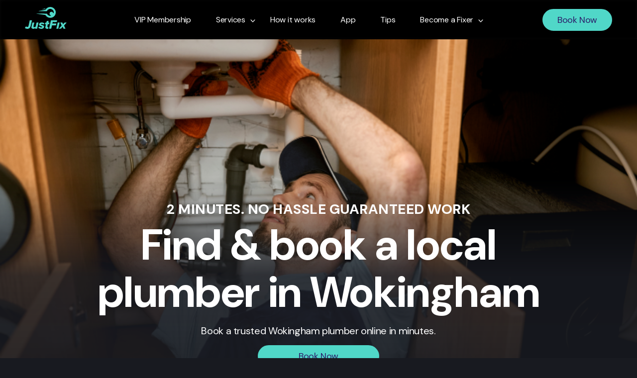

--- FILE ---
content_type: text/html; charset=UTF-8
request_url: https://www.justfix.app/plumbers-in-wokingham
body_size: 14539
content:
<!doctype html><html lang="en"><head>
    <meta charset="utf-8">
    <title>Plumbers in Wokingham - Book Online in Minutes | JustFix</title>
    <link rel="shortcut icon" href="https://www.justfix.app/hubfs/Favicon.png">
    <meta name="description" content="Find &amp; book a trusted local plumber in Wokingham in minutes with JustFix. Whenever and wherever, we're here to help.">
    <link rel="preconnect" href="https://fonts.googleapis.com">
    <link rel="preconnect" href="https://fonts.gstatic.com" crossorigin>
    <link href="https://fonts.googleapis.com/css2?family=DM+Sans:opsz,wght@9..40,400;9..40,500;9..40,600;9..40,700;9..40,800&amp;display=swap" rel="stylesheet">
    
    
    <script type="text/javascript" src="https://app.termly.io/resource-blocker/78dd1ce6-9d06-49dd-89c9-5f3317ef52bf?autoBlock=off"></script>
    
    
    
    <meta name="viewport" content="width=device-width, initial-scale=1">

    
    <meta property="og:description" content="Find &amp; book a trusted local plumber in Wokingham in minutes with JustFix. Whenever and wherever, we're here to help.">
    <meta property="og:title" content="Plumbers in Wokingham - Book Online in Minutes | JustFix">
    <meta name="twitter:description" content="Find &amp; book a trusted local plumber in Wokingham in minutes with JustFix. Whenever and wherever, we're here to help.">
    <meta name="twitter:title" content="Plumbers in Wokingham - Book Online in Minutes | JustFix">

    

    
    <style>
a.cta_button{-moz-box-sizing:content-box !important;-webkit-box-sizing:content-box !important;box-sizing:content-box !important;vertical-align:middle}.hs-breadcrumb-menu{list-style-type:none;margin:0px 0px 0px 0px;padding:0px 0px 0px 0px}.hs-breadcrumb-menu-item{float:left;padding:10px 0px 10px 10px}.hs-breadcrumb-menu-divider:before{content:'›';padding-left:10px}.hs-featured-image-link{border:0}.hs-featured-image{float:right;margin:0 0 20px 20px;max-width:50%}@media (max-width: 568px){.hs-featured-image{float:none;margin:0;width:100%;max-width:100%}}.hs-screen-reader-text{clip:rect(1px, 1px, 1px, 1px);height:1px;overflow:hidden;position:absolute !important;width:1px}
</style>

<link rel="stylesheet" href="https://www.justfix.app/hubfs/hub_generated/template_assets/1/149922826851/1770116156662/template_slick.min.css">
<link rel="stylesheet" href="https://www.justfix.app/hubfs/hub_generated/template_assets/1/149923444371/1770116160772/template_main.min.css">
<!-- Editor Styles -->
<style id="hs_editor_style" type="text/css">
#hs_cos_wrapper_widget_1711050443755  { display: block !important; text-align: center !important }
#hs_cos_wrapper_widget_1711050443755  { display: block !important; text-align: center !important }
.dnd_area-row-0-force-full-width-section > .row-fluid {
  max-width: none !important;
}
.dnd_area-row-1-max-width-section-centering > .row-fluid {
  max-width: 950px !important;
  margin-left: auto !important;
  margin-right: auto !important;
}
.dnd_area-row-8-force-full-width-section > .row-fluid {
  max-width: none !important;
}
.dnd_area-row-9-force-full-width-section > .row-fluid {
  max-width: none !important;
}
.dnd_area-row-10-force-full-width-section > .row-fluid {
  max-width: none !important;
}
/* HubSpot Styles (default) */
.dnd_area-row-1-padding {
  padding-top: 30px !important;
  padding-bottom: 30px !important;
}
</style>
    

    
<!--  Added by GoogleTagManager integration -->
<script>
var _hsp = window._hsp = window._hsp || [];
window.dataLayer = window.dataLayer || [];
function gtag(){dataLayer.push(arguments);}

var useGoogleConsentModeV2 = true;
var waitForUpdateMillis = 1000;



var hsLoadGtm = function loadGtm() {
    if(window._hsGtmLoadOnce) {
      return;
    }

    if (useGoogleConsentModeV2) {

      gtag('set','developer_id.dZTQ1Zm',true);

      gtag('consent', 'default', {
      'ad_storage': 'denied',
      'analytics_storage': 'denied',
      'ad_user_data': 'denied',
      'ad_personalization': 'denied',
      'wait_for_update': waitForUpdateMillis
      });

      _hsp.push(['useGoogleConsentModeV2'])
    }

    (function(w,d,s,l,i){w[l]=w[l]||[];w[l].push({'gtm.start':
    new Date().getTime(),event:'gtm.js'});var f=d.getElementsByTagName(s)[0],
    j=d.createElement(s),dl=l!='dataLayer'?'&l='+l:'';j.async=true;j.src=
    'https://www.googletagmanager.com/gtm.js?id='+i+dl;f.parentNode.insertBefore(j,f);
    })(window,document,'script','dataLayer','GTM-PRH2WWC');

    window._hsGtmLoadOnce = true;
};

_hsp.push(['addPrivacyConsentListener', function(consent){
  if(consent.allowed || (consent.categories && consent.categories.analytics)){
    hsLoadGtm();
  }
}]);

</script>

<!-- /Added by GoogleTagManager integration -->

    <link rel="canonical" href="https://www.justfix.app/plumbers-in-wokingham">

<script src="https://backend-two.justfix.app/script.js" data-site="QBFBQVAT" defer></script>
<meta property="og:url" content="https://www.justfix.app/plumbers-in-wokingham">
<meta name="twitter:card" content="summary">






  <meta name="generator" content="HubSpot"></head>
  <body>
<!--  Added by GoogleTagManager integration -->
<noscript><iframe src="https://www.googletagmanager.com/ns.html?id=GTM-PRH2WWC" height="0" width="0" style="display:none;visibility:hidden"></iframe></noscript>

<!-- /Added by GoogleTagManager integration -->

    <div class="body-wrapper   hs-content-id-167221847646 hs-site-page page ">
      
        <div data-global-resource-path="justfix/templates/partials/header.html"><div id="hs_cos_wrapper_module_17025668544993" class="hs_cos_wrapper hs_cos_wrapper_widget hs_cos_wrapper_type_module" style="" data-hs-cos-general-type="widget" data-hs-cos-type="module"><header class="header">
  <div class="container">
    <div class="header__holder">
      
      <a href="/" class="logo">
        
        
        
        
        
        <img loading="lazy" src="https://www.justfix.app/hubfs/JustFix/logo.svg" alt="JustFix" width="84" height="44" style="max-width: 100%; height: auto;">
      </a>
      
      <div class="header__menu">
        <div class="nav-bar">
          <nav id="main-nav" class="menu">
            <span id="hs_cos_wrapper_module_17025668544993_" class="hs_cos_wrapper hs_cos_wrapper_widget hs_cos_wrapper_type_menu" style="" data-hs-cos-general-type="widget" data-hs-cos-type="menu"><div id="hs_menu_wrapper_module_17025668544993_" class="hs-menu-wrapper active-branch flyouts hs-menu-flow-horizontal" role="navigation" data-sitemap-name="default" data-menu-id="150190350126" aria-label="Navigation Menu">
 <ul role="menu">
  <li class="hs-menu-item hs-menu-depth-1" role="none"><a href="https://www.justfix.app/vip" role="menuitem">VIP Membership</a></li>
  <li class="hs-menu-item hs-menu-depth-1 hs-item-has-children" role="none"><a href="javascript:;" aria-haspopup="true" aria-expanded="false" role="menuitem">Services</a>
   <ul role="menu" class="hs-menu-children-wrapper">
    <li class="hs-menu-item hs-menu-depth-2" role="none"><a href="https://www.justfix.app/ai-estimator-tool" role="menuitem">NEW AI Estimator Tool</a></li>
    <li class="hs-menu-item hs-menu-depth-2" role="none"><a href="https://www.justfix.app/air-conditioning" role="menuitem">Air Conditioning</a></li>
    <li class="hs-menu-item hs-menu-depth-2" role="none"><a href="https://www.justfix.app/electrician" role="menuitem">Electrical</a></li>
    <li class="hs-menu-item hs-menu-depth-2" role="none"><a href="https://www.justfix.app/plumber" role="menuitem">Plumbing</a></li>
    <li class="hs-menu-item hs-menu-depth-2" role="none"><a href="https://www.justfix.app/locksmith" role="menuitem">Locksmith</a></li>
    <li class="hs-menu-item hs-menu-depth-2" role="none"><a href="https://www.justfix.app/glazing" role="menuitem">Glazing</a></li>
    <li class="hs-menu-item hs-menu-depth-2" role="none"><a href="https://www.justfix.app/carpenter" role="menuitem">Carpentry</a></li>
    <li class="hs-menu-item hs-menu-depth-2" role="none"><a href="https://www.justfix.app/handyperson" role="menuitem">Handyperson</a></li>
    <li class="hs-menu-item hs-menu-depth-2" role="none"><a href="https://www.justfix.app/heating-and-gas-engineer" role="menuitem">Heating &amp; Gas</a></li>
    <li class="hs-menu-item hs-menu-depth-2" role="none"><a href="https://www.justfix.app/roof-repairs-and-replacement" role="menuitem">Roofing</a></li>
    <li class="hs-menu-item hs-menu-depth-2" role="none"><a href="https://www.justfix.app/drainage-services" role="menuitem">Drainage</a></li>
    <li class="hs-menu-item hs-menu-depth-2" role="none"><a href="https://www.justfix.app/whitegoods-repair" role="menuitem">White Goods Repair</a></li>
    <li class="hs-menu-item hs-menu-depth-2" role="none"><a href="https://www.justfix.app/boiler-repairs" role="menuitem">Boiler Repairs</a></li>
    <li class="hs-menu-item hs-menu-depth-2" role="none"><a href="https://www.justfix.app/boiler-service" role="menuitem">Boiler Service</a></li>
    <li class="hs-menu-item hs-menu-depth-2" role="none"><a href="https://www.justfix.app/painters-and-decorators" role="menuitem">Decorator</a></li>
    <li class="hs-menu-item hs-menu-depth-2" role="none"><a href="https://www.justfix.app/door-window-repair-and-replacement" role="menuitem">Doors &amp; Windows</a></li>
    <li class="hs-menu-item hs-menu-depth-2" role="none"><a href="https://www.justfix.app/leak-detection" role="menuitem">Leak Detection</a></li>
    <li class="hs-menu-item hs-menu-depth-2" role="none"><a href="https://www.justfix.app/somethingelse" role="menuitem">Something Else</a></li>
   </ul></li>
  <li class="hs-menu-item hs-menu-depth-1" role="none"><a href="https://www.justfix.app/how-it-works" role="menuitem">How it works</a></li>
  <li class="hs-menu-item hs-menu-depth-1" role="none"><a href="https://www.justfix.app/mobileapp" role="menuitem">App</a></li>
  <li class="hs-menu-item hs-menu-depth-1" role="none"><a href="https://www.justfix.app/recent-news" role="menuitem">Tips</a></li>
  <li class="hs-menu-item hs-menu-depth-1 hs-item-has-children" role="none"><a href="https://www.justfix.app/become-a-fixer" aria-haspopup="true" aria-expanded="false" role="menuitem">Become a Fixer</a>
   <ul role="menu" class="hs-menu-children-wrapper">
    <li class="hs-menu-item hs-menu-depth-2" role="none"><a href="https://www.justfix.app/become-a-fixer" role="menuitem">Join today</a></li>
    <li class="hs-menu-item hs-menu-depth-2" role="none"><a href="https://www.justfix.app/fixer-faqs" role="menuitem">Fixer FAQs</a></li>
   </ul></li>
 </ul>
</div></span>
            
            <div class="button-holder">
              
              
              <a class="cta_button" href="https://my.justfix.app/booking/select-service">
                Book Now
              </a>
            </div>
          </nav>
        </div>
      </div>
      <div class="button-holder">
        
        
        <a class="cta_button" href="https://my.justfix.app/booking/select-service">
          Book Now
        </a>
      </div>
    </div> 
    <a href="#" class="navbar-toggle"><span></span></a>
  </div>
</header></div></div>
      

      

      <main id="main-content" class="body-container-wrapper">
        



<div class="container-fluid body-container body-container--home">
<div class="row-fluid-wrapper">
<div class="row-fluid">
<div class="span12 widget-span widget-type-cell " style="" data-widget-type="cell" data-x="0" data-w="12">

<div class="row-fluid-wrapper row-depth-1 row-number-1 dnd_area-row-0-force-full-width-section dnd-section">
<div class="row-fluid ">
<div class="span12 widget-span widget-type-cell dnd-column" style="" data-widget-type="cell" data-x="0" data-w="12">

<div class="row-fluid-wrapper row-depth-1 row-number-2 dnd-row">
<div class="row-fluid ">
<div class="span12 widget-span widget-type-custom_widget dnd-module" style="" data-widget-type="custom_widget" data-x="0" data-w="12">
<div id="hs_cos_wrapper_widget_1702715194817" class="hs_cos_wrapper hs_cos_wrapper_widget hs_cos_wrapper_type_module" style="" data-hs-cos-general-type="widget" data-hs-cos-type="module"><section class="hero-banner" style="background-image:url('https://www.justfix.app/hubfs/JustFix/safe-and-secure-shot-of-a-handsome-mature-locksmi-2022-10-05-00-34-10-utc%201-1.png');">
  <div class="container">
    <div class="align">
      <span class="h5" style="margin-top:20px;">2 MINUTES. NO HASSLE GUARANTEED WORK</span>
      <h1>Find &amp; book a local plumber in Wokingham</h1>
      
      <div class="text">
        Book a trusted <span data-sheets-root="1" data-sheets-value="{&quot;1&quot;:2,&quot;2&quot;:&quot;Bracknell&quot;}" data-sheets-userformat="{&quot;2&quot;:769,&quot;3&quot;:{&quot;1&quot;:0},&quot;11&quot;:3,&quot;12&quot;:0}">Wokingham</span>&nbsp;plumber online in minutes.
      </div>
      
      
      <div class="button-holder">
        
        
        <a class="cta_button btn-lg" href="https://my.justfix.app/booking/add-detail?service=plumber">
          Book Now
        </a>
      </div>
      
      
      
      <ul class="services-list no-list">
        
        <li>
          
          <span class="icon">
            
            
            
            
            
            <img loading="lazy" src="https://www.justfix.app/hubfs/JustFix/Frame%20481756.svg" alt="Frame 481756" width="52" height="52" style="max-width: 100%; height: auto;">
          </span>
          
          <span class="title">Verified and accredited <br> plumbers</span>
        </li>
        
        <li>
          
          <span class="icon">
            
            
            
            
            
            <img loading="lazy" src="https://www.justfix.app/hubfs/JustFix/Response-32X32.svg" alt="Response-32X32" width="52" height="52" style="max-width: 100%; height: auto;">
          </span>
          
          <span class="title">30 mins emergency <br> response</span>
        </li>
        
        <li>
          
          <span class="icon">
            
            
            
            
            
            <img loading="lazy" src="https://www.justfix.app/hubfs/JustFix/Warranty-32X32.svg" alt="Warranty-32X32" width="53" height="52" style="max-width: 100%; height: auto;">
          </span>
          
          <span class="title">12 Months <br> warranty</span>
        </li>
        
      </ul>
      
    </div>
  </div>
</section></div>

</div><!--end widget-span -->
</div><!--end row-->
</div><!--end row-wrapper -->

</div><!--end widget-span -->
</div><!--end row-->
</div><!--end row-wrapper -->

<div class="row-fluid-wrapper row-depth-1 row-number-3 dnd_area-row-1-padding dnd_area-row-1-max-width-section-centering dnd-section">
<div class="row-fluid ">
<div class="span12 widget-span widget-type-cell dnd-column" style="" data-widget-type="cell" data-x="0" data-w="12">

<div class="row-fluid-wrapper row-depth-1 row-number-4 dnd-row">
<div class="row-fluid ">
<div class="span12 widget-span widget-type-custom_widget dnd-module" style="" data-widget-type="custom_widget" data-x="0" data-w="12">
<div id="hs_cos_wrapper_widget_1711050443755" class="hs_cos_wrapper hs_cos_wrapper_widget hs_cos_wrapper_type_module widget-type-header" style="" data-hs-cos-general-type="widget" data-hs-cos-type="module">



<span id="hs_cos_wrapper_widget_1711050443755_" class="hs_cos_wrapper hs_cos_wrapper_widget hs_cos_wrapper_type_header" style="" data-hs-cos-general-type="widget" data-hs-cos-type="header"><h2>Book a trusted Wokingham plumber online in minutes.</h2></span></div>

</div><!--end widget-span -->
</div><!--end row-->
</div><!--end row-wrapper -->

</div><!--end widget-span -->
</div><!--end row-->
</div><!--end row-wrapper -->

<div class="row-fluid-wrapper row-depth-1 row-number-5 dnd-section">
<div class="row-fluid ">
<div class="span12 widget-span widget-type-cell dnd-column" style="" data-widget-type="cell" data-x="0" data-w="12">

<div class="row-fluid-wrapper row-depth-1 row-number-6 dnd-row">
<div class="row-fluid ">
<div class="span12 widget-span widget-type-custom_widget dnd-module" style="" data-widget-type="custom_widget" data-x="0" data-w="12">
<div id="hs_cos_wrapper_widget_1711050710443" class="hs_cos_wrapper hs_cos_wrapper_widget hs_cos_wrapper_type_module" style="" data-hs-cos-general-type="widget" data-hs-cos-type="module"><section class="reviews">
  <h2 class="h3">What our customers say...</h2>
  <div class="reviews-holder">
    <!-- TrustBox widget - Micro Star -->
    
    <!-- End TrustBox widget -->
    
    <!-- TrustBox widget - Mini -->
    
    <!-- End TrustBox widget -->

    <!-- TrustBox widget - Slider -->
    
    <div class="carousel">
      <div class="trustpilot-widget" data-locale="en-GB" data-template-id="54ad5defc6454f065c28af8b" data-businessunit-id="65af991ed7f9fa46dac37ccf" data-style-height="240px" data-style-width="100%" data-theme="dark" data-stars="4,5" data-review-languages="en">        <a href="https://uk.trustpilot.com/review/justfix.app" target="_blank" rel="noopener">Trustpilot</a>      </div>
    </div>
    
    <!-- End TrustBox widget -->

    <!-- TrustBox widget - Grid -->
    
    <!-- End TrustBox widget -->
  </div>
</section>


</div>

</div><!--end widget-span -->
</div><!--end row-->
</div><!--end row-wrapper -->

</div><!--end widget-span -->
</div><!--end row-->
</div><!--end row-wrapper -->

<div class="row-fluid-wrapper row-depth-1 row-number-7 dnd-section">
<div class="row-fluid ">
<div class="span12 widget-span widget-type-cell dnd-column" style="" data-widget-type="cell" data-x="0" data-w="12">

<div class="row-fluid-wrapper row-depth-1 row-number-8 dnd-row">
<div class="row-fluid ">
<div class="span12 widget-span widget-type-custom_widget dnd-module" style="" data-widget-type="custom_widget" data-x="0" data-w="12">
<div id="hs_cos_wrapper_widget_1711030153458" class="hs_cos_wrapper hs_cos_wrapper_widget hs_cos_wrapper_type_module" style="" data-hs-cos-general-type="widget" data-hs-cos-type="module"><section class="why-us">
  <h2 class="h3">Why <span>JustFix</span>?</h2>
  <div class="row">
    
    <div class="column">
      <div class="feature">
        
        <div class="icon">
          
          
          
          
          
          <img src="https://www.justfix.app/hs-fs/hubfs/JustFix/Group%20427320827.png?width=96&amp;height=80&amp;name=Group%20427320827.png" alt="Group 427320827" loading="lazy" width="96" height="80" style="max-width: 100%; height: auto;" srcset="https://www.justfix.app/hs-fs/hubfs/JustFix/Group%20427320827.png?width=48&amp;height=40&amp;name=Group%20427320827.png 48w, https://www.justfix.app/hs-fs/hubfs/JustFix/Group%20427320827.png?width=96&amp;height=80&amp;name=Group%20427320827.png 96w, https://www.justfix.app/hs-fs/hubfs/JustFix/Group%20427320827.png?width=144&amp;height=120&amp;name=Group%20427320827.png 144w, https://www.justfix.app/hs-fs/hubfs/JustFix/Group%20427320827.png?width=192&amp;height=160&amp;name=Group%20427320827.png 192w, https://www.justfix.app/hs-fs/hubfs/JustFix/Group%20427320827.png?width=240&amp;height=200&amp;name=Group%20427320827.png 240w, https://www.justfix.app/hs-fs/hubfs/JustFix/Group%20427320827.png?width=288&amp;height=240&amp;name=Group%20427320827.png 288w" sizes="(max-width: 96px) 100vw, 96px">
        </div>
        
        <div class="text">
          <span>Booking a plumber is quicker than making a cuppa</span>
        </div>
      </div>
    </div>
    
    <div class="column">
      <div class="feature">
        
        <div class="icon">
          
          
          
          
          
          <img src="https://www.justfix.app/hs-fs/hubfs/JustFix/Layer_1.png?width=60&amp;height=82&amp;name=Layer_1.png" alt="Layer_1" loading="lazy" width="60" height="82" style="max-width: 100%; height: auto;" srcset="https://www.justfix.app/hs-fs/hubfs/JustFix/Layer_1.png?width=30&amp;height=41&amp;name=Layer_1.png 30w, https://www.justfix.app/hs-fs/hubfs/JustFix/Layer_1.png?width=60&amp;height=82&amp;name=Layer_1.png 60w, https://www.justfix.app/hs-fs/hubfs/JustFix/Layer_1.png?width=90&amp;height=123&amp;name=Layer_1.png 90w, https://www.justfix.app/hs-fs/hubfs/JustFix/Layer_1.png?width=120&amp;height=164&amp;name=Layer_1.png 120w, https://www.justfix.app/hs-fs/hubfs/JustFix/Layer_1.png?width=150&amp;height=205&amp;name=Layer_1.png 150w, https://www.justfix.app/hs-fs/hubfs/JustFix/Layer_1.png?width=180&amp;height=246&amp;name=Layer_1.png 180w" sizes="(max-width: 60px) 100vw, 60px">
        </div>
        
        <div class="text">
          <span>Relax knowing all work is guaranteed for 12 months</span>
        </div>
      </div>
    </div>
    
    <div class="column">
      <div class="feature">
        
        <div class="icon">
          
          
          
          
          
          <img src="https://www.justfix.app/hs-fs/hubfs/JustFix/Group%20427320828.png?width=91&amp;height=69&amp;name=Group%20427320828.png" alt="Group 427320828" loading="lazy" width="91" height="69" style="max-width: 100%; height: auto;" srcset="https://www.justfix.app/hs-fs/hubfs/JustFix/Group%20427320828.png?width=46&amp;height=35&amp;name=Group%20427320828.png 46w, https://www.justfix.app/hs-fs/hubfs/JustFix/Group%20427320828.png?width=91&amp;height=69&amp;name=Group%20427320828.png 91w, https://www.justfix.app/hs-fs/hubfs/JustFix/Group%20427320828.png?width=137&amp;height=104&amp;name=Group%20427320828.png 137w, https://www.justfix.app/hs-fs/hubfs/JustFix/Group%20427320828.png?width=182&amp;height=138&amp;name=Group%20427320828.png 182w, https://www.justfix.app/hs-fs/hubfs/JustFix/Group%20427320828.png?width=228&amp;height=173&amp;name=Group%20427320828.png 228w, https://www.justfix.app/hs-fs/hubfs/JustFix/Group%20427320828.png?width=273&amp;height=207&amp;name=Group%20427320828.png 273w" sizes="(max-width: 91px) 100vw, 91px">
        </div>
        
        <div class="text">
          <span>User-reviewed, trusted tradespeople working nationwide</span>
        </div>
      </div>
    </div>
    
    <div class="column">
      <div class="feature">
        
        <div class="icon">
          
          
          
          
          
          <img src="https://www.justfix.app/hs-fs/hubfs/JustFix/Group%20427320829.png?width=88&amp;height=82&amp;name=Group%20427320829.png" alt="Group 427320829" loading="lazy" width="88" height="82" style="max-width: 100%; height: auto;" srcset="https://www.justfix.app/hs-fs/hubfs/JustFix/Group%20427320829.png?width=44&amp;height=41&amp;name=Group%20427320829.png 44w, https://www.justfix.app/hs-fs/hubfs/JustFix/Group%20427320829.png?width=88&amp;height=82&amp;name=Group%20427320829.png 88w, https://www.justfix.app/hs-fs/hubfs/JustFix/Group%20427320829.png?width=132&amp;height=123&amp;name=Group%20427320829.png 132w, https://www.justfix.app/hs-fs/hubfs/JustFix/Group%20427320829.png?width=176&amp;height=164&amp;name=Group%20427320829.png 176w, https://www.justfix.app/hs-fs/hubfs/JustFix/Group%20427320829.png?width=220&amp;height=205&amp;name=Group%20427320829.png 220w, https://www.justfix.app/hs-fs/hubfs/JustFix/Group%20427320829.png?width=264&amp;height=246&amp;name=Group%20427320829.png 264w" sizes="(max-width: 88px) 100vw, 88px">
        </div>
        
        <div class="text">
          <span>Everything you need, all in one place</span>
        </div>
      </div>
    </div>
    
  </div>
</section></div>

</div><!--end widget-span -->
</div><!--end row-->
</div><!--end row-wrapper -->

</div><!--end widget-span -->
</div><!--end row-->
</div><!--end row-wrapper -->

<div class="row-fluid-wrapper row-depth-1 row-number-9 dnd-section">
<div class="row-fluid ">
<div class="span12 widget-span widget-type-cell dnd-column" style="" data-widget-type="cell" data-x="0" data-w="12">

<div class="row-fluid-wrapper row-depth-1 row-number-10 dnd-row">
<div class="row-fluid ">
<div class="span12 widget-span widget-type-custom_widget dnd-module" style="" data-widget-type="custom_widget" data-x="0" data-w="12">
<div id="hs_cos_wrapper_widget_1711025495607" class="hs_cos_wrapper hs_cos_wrapper_widget hs_cos_wrapper_type_module" style="" data-hs-cos-general-type="widget" data-hs-cos-type="module"><section class="how-it-works">
  <h2 class="h3">How <span>JustFix</span> Works</h2>
  <div class="work-box" style="background-image:url('https://www.justfix.app/hubfs/JustFix/safe-and-secure-shot-of-a-handsome-mature-locksmi-2022-10-05-00-34-10-utc%201-1.png');">
    <div class="image-holder" style="background-image:url('https://www.justfix.app/hubfs/JustFix/safe-and-secure-shot-of-a-handsome-mature-locksmi-2022-10-05-00-34-10-utc%201-1.png');"></div>
    <div class="box-holder">
      
      <div class="sub-heading">
        
        <span class="icon">
          
          
          
          
          
          <img src="https://www.justfix.app/hubfs/Plumbing-white.svg" alt="Plumbing-white" loading="lazy" width="42" height="42" style="max-width: 100%; height: auto;">
        </span>
        
        <span class="sub-title">Find. Book. JustFix.</span>
      </div>
      
      <span class="title">Finding a plumber in Wokingham just got a whole lot easier!</span>
      <div class="text">
        <p><span>Don’t spend all day on the dog and bone calling one handyman after another. With JustFix, you can find and book an accredited Wokingham plumber in minutes for just £110 p/h.</span></p>
      </div>
      
      <div class="button-holder">
        <a class="cta_button" href="https://my.justfix.app/booking/add-detail?service=plumbing">
          Book Now
        </a>
      </div>
      
    </div>
  </div>
</section></div>

</div><!--end widget-span -->
</div><!--end row-->
</div><!--end row-wrapper -->

</div><!--end widget-span -->
</div><!--end row-->
</div><!--end row-wrapper -->

<div class="row-fluid-wrapper row-depth-1 row-number-11 dnd-section">
<div class="row-fluid ">
<div class="span12 widget-span widget-type-cell dnd-column" style="" data-widget-type="cell" data-x="0" data-w="12">

<div class="row-fluid-wrapper row-depth-1 row-number-12 dnd-row">
<div class="row-fluid ">
<div class="span12 widget-span widget-type-custom_widget dnd-module" style="" data-widget-type="custom_widget" data-x="0" data-w="12">
<div id="hs_cos_wrapper_widget_1711031465635" class="hs_cos_wrapper hs_cos_wrapper_widget hs_cos_wrapper_type_module" style="" data-hs-cos-general-type="widget" data-hs-cos-type="module"><section class="service-info">
  <h2 class="h3">What jobs can our <span>plumbers</span> do?</h2>
  <div class="text">
    <span>Knights in shining armour are so overrated. Sometimes, the person we really need is a plumber in freshly washed overalls.</span>
  </div>
  <span class="h5 sub-heading">Book a local plumber in Wokingham for…</span>
  <div class="row">
    
    <div class="column">
      <div class="content">
        <ul>
<li><span>Repairing leaky pipes or water fixtures</span></li>
<li><span>Unblocking &amp; cleaning drains</span></li>
<li><span>Installing &amp; repairing washing machines</span></li>
<li><span>Fixing dripping taps</span></li>
<li><span>Clearing slow-draining sinks</span></li>
</ul>
      </div>
    </div>
    
    <div class="column">
      <div class="content">
        <ul>
<li><span>Improving low water pressure</span></li>
<li><span>Fixing noisy pipework</span></li>
<li><span>Installing &amp; repairing toilets</span></li>
<li><span>Diagnosing unpleasant drain smells</span></li>
<li><span>Fitting new radiator valves</span></li>
</ul>
      </div>
    </div>
    
  </div>
</section></div>

</div><!--end widget-span -->
</div><!--end row-->
</div><!--end row-wrapper -->

</div><!--end widget-span -->
</div><!--end row-->
</div><!--end row-wrapper -->

<div class="row-fluid-wrapper row-depth-1 row-number-13 dnd-section">
<div class="row-fluid ">
<div class="span12 widget-span widget-type-cell dnd-column" style="" data-widget-type="cell" data-x="0" data-w="12">

<div class="row-fluid-wrapper row-depth-1 row-number-14 dnd-row">
<div class="row-fluid ">
<div class="span12 widget-span widget-type-custom_widget dnd-module" style="" data-widget-type="custom_widget" data-x="0" data-w="12">
<div id="hs_cos_wrapper_widget_1711013097989" class="hs_cos_wrapper hs_cos_wrapper_widget hs_cos_wrapper_type_module" style="" data-hs-cos-general-type="widget" data-hs-cos-type="module"><section class="related-services">
  <h2 class="h3">Related <span>JustFix</span> services in <span>Berkshire</span>.</h2>
  <div class="row">
    
    <div class="column">
      <div class="services">
        <div class="image-holder" style="background-image:url('https://www.justfix.app/hubfs/Heating-Gas.jpg');"></div>
        <div class="content-holder">
          <div class="title">
            
            <span class="icon">
              
              
              
              
              
              <img loading="lazy" src="https://www.justfix.app/hubfs/Heating%20+%20Gas-Teal.svg" alt="Heating + Gas-Teal" width="42" height="42" style="max-width: 100%; height: auto;">  
            </span>
            
            <span class="h7">Heating + Gas</span>
          </div>
          <div class="content">
            We can connect you with one of our qualified gas appliance servicers in seconds.
          </div>
          <ul class="button-list no-list">
            <li>
              <a class="learn-more" href="https://www.justfix.app/heating-and-gas-engineer">
                
                Learn More
                
              </a>
            </li>
            <li>
              <a class="cta_button secondary" href="">
                
                Book Now
                
              </a>
            </li>
          </ul>
        </div>
      </div>
    </div>
    
    <div class="column">
      <div class="services">
        <div class="image-holder" style="background-image:url('https://www.justfix.app/hubfs/Boiler-Service.jpg');"></div>
        <div class="content-holder">
          <div class="title">
            
            <span class="icon">
              
              
              
              
              
              <img loading="lazy" src="https://www.justfix.app/hubfs/Boiler%20Service-Teal.svg" alt="Boiler Service-Teal" width="42" height="42" style="max-width: 100%; height: auto;">  
            </span>
            
            <span class="h7">Boiler Service</span>
          </div>
          <div class="content">
            Stay warm with our Gas Safe registered Fixers for effective boiler maintenance.
          </div>
          <ul class="button-list no-list">
            <li>
              <a class="learn-more" href="https://www.justfix.app/boiler-service">
                
                Learn More
                
              </a>
            </li>
            <li>
              <a class="cta_button secondary" href="">
                
                Book Now
                
              </a>
            </li>
          </ul>
        </div>
      </div>
    </div>
    
    <div class="column">
      <div class="services">
        <div class="image-holder" style="background-image:url('https://www.justfix.app/hubfs/Drains.jpg');"></div>
        <div class="content-holder">
          <div class="title">
            
            <span class="icon">
              
              
              
              
              
              <img loading="lazy" src="https://www.justfix.app/hubfs/Drains-Teal.svg" alt="Drains-Teal" width="42" height="42" style="max-width: 100%; height: auto;">  
            </span>
            
            <span class="h7">Drains</span>
          </div>
          <div class="content">
            Connect with a qualified drain unblocking service in moments.
          </div>
          <ul class="button-list no-list">
            <li>
              <a class="learn-more" href="https://www.justfix.app/drainage-services">
                
                Learn More
                
              </a>
            </li>
            <li>
              <a class="cta_button secondary" href="">
                
                Book Now
                
              </a>
            </li>
          </ul>
        </div>
      </div>
    </div>
    
  </div>
</section></div>

</div><!--end widget-span -->
</div><!--end row-->
</div><!--end row-wrapper -->

</div><!--end widget-span -->
</div><!--end row-->
</div><!--end row-wrapper -->

<div class="row-fluid-wrapper row-depth-1 row-number-15 dnd-section">
<div class="row-fluid ">
<div class="span12 widget-span widget-type-cell dnd-column" style="" data-widget-type="cell" data-x="0" data-w="12">

<div class="row-fluid-wrapper row-depth-1 row-number-16 dnd-row">
<div class="row-fluid ">
<div class="span12 widget-span widget-type-custom_widget dnd-module" style="" data-widget-type="custom_widget" data-x="0" data-w="12">
<div id="hs_cos_wrapper_widget_1710961082664" class="hs_cos_wrapper hs_cos_wrapper_widget hs_cos_wrapper_type_module" style="" data-hs-cos-general-type="widget" data-hs-cos-type="module"><section class="service-location">
  <h2 class="h3"><span>Find</span>. <span>Book</span>.<span>JustFix</span>.</h2>
  <div class="text">
    <p><span>Berkshire’s a big place…but we’ve got it covered. Whenever and wherever you need a plumber, our team is there to help.</span></p>
<div>
<p><span>With JustFix, you can find and book an accredited <a href="/plumbers-in-berkshire" rel="noopener">plumber in Berkshire</a> in minutes for just £110 p/h.</span></p>
<p><strong>Best of all, all our work is guaranteed for 12 months.</strong></p>
</div>
  </div>
  <div class="row">
    
    <div class="column">
      <div class="location-box">
        <ul>
<li><a href="/plumbers-in-bracknell" rel="noopener">Bracknell</a></li>
<li><a href="/plumbers-in-crowthorne" rel="noopener"><span>Crowthorne</span></a></li>
<li><a href="/plumbers-in-sandhurst" rel="noopener"><span>Sandhurst</span></a><a href="/plumbers-in-wandsworth" rel="noopener"><span></span></a></li>
<li><a href="/plumbers-in-reading" rel="noopener"><span>Reading</span></a></li>
<li><a href="/plumbers-in-slough" rel="noopener"><span>Slough</span></a></li>
<li><a href="/plumbers-in-newbury" rel="noopener"><span>Newbury</span></a></li>
<li><a href="/plumbers-in-thatcham" rel="noopener"><span>Thatcham</span></a></li>
<li><a href="/plumbers-in-hungerford" rel="noopener"><span>Hungerford</span></a></li>
</ul>
        
      </div>
    </div>
    
    <div class="column">
      <div class="location-box">
        <ul>
<li><a href="/plumbers-in-windsor" rel="noopener">Windsor</a></li>
<li><a href="/plumbers-in-maidenhead" rel="noopener"><span>Maidenhead</span></a></li>
<li><a href="/plumbers-in-ascot" rel="noopener"><span>Ascot</span></a></li>
<li><a href="/plumbers-in-eton" rel="noopener"><span>Eton</span></a></li>
<li><a href="/plumbers-in-wokingham" rel="noopener"><span>Wokingham</span></a></li>
<li><a href="/plumbers-in-woodley" rel="noopener">Woodley</a></li>
<li><a href="/plumbers-in-winnersh" rel="noopener">Winnersh</a></li>
</ul>
        
        <div class="button-holder">
          
          
          <a class="cta_button" href="https://my.justfix.app/booking/add-detail?service=plumbing">
            Book Now
          </a>
        </div>
        
      </div>
    </div>
    
  </div>
</section></div>

</div><!--end widget-span -->
</div><!--end row-->
</div><!--end row-wrapper -->

</div><!--end widget-span -->
</div><!--end row-->
</div><!--end row-wrapper -->

<div class="row-fluid-wrapper row-depth-1 row-number-17 dnd-section dnd_area-row-8-force-full-width-section">
<div class="row-fluid ">
<div class="span12 widget-span widget-type-cell dnd-column" style="" data-widget-type="cell" data-x="0" data-w="12">

<div class="row-fluid-wrapper row-depth-1 row-number-18 dnd-row">
<div class="row-fluid ">
<div class="span12 widget-span widget-type-custom_widget dnd-module" style="" data-widget-type="custom_widget" data-x="0" data-w="12">
<div id="hs_cos_wrapper_widget_1710937986869" class="hs_cos_wrapper hs_cos_wrapper_widget hs_cos_wrapper_type_module" style="" data-hs-cos-general-type="widget" data-hs-cos-type="module"><section class="apps-module">
  <div class="container">
    
    <h2 class="h3"><span>JustFix</span> App</h2>
    
    <div class="row">
      <div class="column">
        <div class="holder">
          <div class="bg" style="background-image:url('https://www.justfix.app/hubfs/JustFix/Mask%20group.png');"></div>
          <div class="content">
            
            <div class="logo">
              
              
              
              
              
              <img loading="lazy" src="https://www.justfix.app/hubfs/JustFix/Vector%20(2).svg" alt="Vector (2)" width="146" height="81" style="max-width: 100%; height: auto;">
            </div>
            
            <span class="title h7">The only tool you will ever need</span>
            <h4>Getting a plumber just got a whole lot easier!</h4>
            <div class="text">
              <ul>
<li><span>Find local, trusted tradespeople</span></li>
<li><span>Book &amp; manage your appointments All</span></li>
<li><span>work guaranteed for 12 months</span></li>
</ul>
<p><span>The JustFix native app is available on both iOS and Android platforms. With the app installed on your phone, it's the only tool you will ever need.</span></p>
            </div>
            
            <ul class="apps-list no-list">
              <li>
                <a href="https://apps.apple.com/gb/app/justfix-local-tradespeople/id1532362978" traget="_blank">
                  <img loading="lazy" src="https://www.justfix.app/hubfs/raw_assets/public/justfix/images/Apple.png" alt="App Store">
                </a>
              </li>
              <li>
                <a href="https://play.google.com/store/apps/details?id=com.justfix.user" traget="_blank">
                  <img loading="lazy" src="https://www.justfix.app/hubfs/raw_assets/public/justfix/images/Google.png" alt="Goole Play">
                </a>
              </li>
            </ul>
             
          </div>
        </div>
      </div>
      
      
    </div>
  </div>
</section></div>

</div><!--end widget-span -->
</div><!--end row-->
</div><!--end row-wrapper -->

</div><!--end widget-span -->
</div><!--end row-->
</div><!--end row-wrapper -->

<div class="row-fluid-wrapper row-depth-1 row-number-19 dnd-section dnd_area-row-9-force-full-width-section">
<div class="row-fluid ">
<div class="span12 widget-span widget-type-cell dnd-column" style="" data-widget-type="cell" data-x="0" data-w="12">

<div class="row-fluid-wrapper row-depth-1 row-number-20 dnd-row">
<div class="row-fluid ">
<div class="span12 widget-span widget-type-custom_widget dnd-module" style="" data-widget-type="custom_widget" data-x="0" data-w="12">
<div id="hs_cos_wrapper_widget_1710937473807" class="hs_cos_wrapper hs_cos_wrapper_widget hs_cos_wrapper_type_module" style="" data-hs-cos-general-type="widget" data-hs-cos-type="module"><section class="about-module" style="background-image:url('https://www.justfix.app/hubfs/JustFix/justfix-promise.jpg');">
  <div class="container">
    <div class="content">
      <span class="h8">WELCOME TO PEACE OF MIND</span>
      <h3>The JustFix Promise</h3>
      <div class="text">
        <p><span>Life can be messy and stressful, but finding a trusted, qualified plumber doesn’t have to be.</span></p>
<p><span>At JustFix, we’re on a mission to connect you with the professionals you need whenever and wherever you need them. We don’t overcharge or underperform; we just get things fixed so you can get back to the things that matter.</span></p>
<p><span>Better yet, all JustFix work comes with a 12-month guarantee, so you can rest easy knowing that whatever we fix will stay that way.</span></p>
      </div>
      <div class="button-holder">
        
        
        <a class="cta_button" href="https://my.justfix.app/booking/add-detail?service=plumbing">
          Book Now
        </a>
      </div>
    </div>
  </div>
</section></div>

</div><!--end widget-span -->
</div><!--end row-->
</div><!--end row-wrapper -->

</div><!--end widget-span -->
</div><!--end row-->
</div><!--end row-wrapper -->

<div class="row-fluid-wrapper row-depth-1 row-number-21 dnd-section dnd_area-row-10-force-full-width-section">
<div class="row-fluid ">
<div class="span12 widget-span widget-type-cell dnd-column" style="" data-widget-type="cell" data-x="0" data-w="12">

<div class="row-fluid-wrapper row-depth-1 row-number-22 dnd-row">
<div class="row-fluid ">
<div class="span12 widget-span widget-type-custom_widget dnd-module" style="" data-widget-type="custom_widget" data-x="0" data-w="12">
<div id="hs_cos_wrapper_widget_1710958717724" class="hs_cos_wrapper hs_cos_wrapper_widget hs_cos_wrapper_type_module" style="" data-hs-cos-general-type="widget" data-hs-cos-type="module"><section class="services-module">
  <div class="container">
    <span class="sub-heading"></span>
    <h3>All <span>JustFix</span> services<span>.</span></h3>
    <div class="text">
      We’ll take the stress out of finding the right tradesperson for your job. 
    </div>
  </div>
  <div class="services-slider">
    
    <div class="slides large">
      <div class="services  large " style="background-image:url('https://www.justfix.app/hubfs/JustFix/an-electrician-is-mounting-electric-sockets-on-the-2022-01-06-03-43-16-utc%202.png');">
        <div class="services__holder">
          
          
          <div class="large-content">
            <ul>
<li><span>12 Months Warranty<br></span></li>
<li><span>30 mins response time</span></li>
<li><span>Vetted Tradespeople only</span></li>
</ul>
          </div>
          
        </div>
      </div>
    </div>
    
    <div class="slides small">
      <div class="services ">
        <div class="services__holder">
          
          <div class="image-holder" style="background-image:url('https://www.justfix.app/hubfs/JustFix/man-repairing-the-doorknob-closeup-of-worker-s-ha-2022-12-06-01-17-55-utc%201.png');"></div>
          <div class="content-holder">
            <div class="services__title">
              
              <span class="icon">
                
                
                
                
                
                <img loading="lazy" src="https://www.justfix.app/hubfs/JustFix/Electrical-24X24.svg" alt="Electrical-24X24" width="25" height="25" style="max-width: 100%; height: auto;">  
              </span>
              
              <span class="h7">Electrical</span>
            </div>
            <div class="content">
              Our certified electricians are qualified specialists for diverse work in various locations.
            </div>
            <ul class="button-list no-list">
              <li>
                <a class="learn-more" href="https://www.justfix.app/electrician">
                  
                  Learn More
                  
                </a>
              </li>
              <li>
                <a class="cta_button secondary" href="https://my.justfix.app/booking/add-detail?service=electrical">
                  
                  Book Now
                  
                </a>
              </li>
            </ul>
          </div>
          
          
        </div>
      </div>
    </div>
    
    <div class="slides small">
      <div class="services ">
        <div class="services__holder">
          
          <div class="image-holder" style="background-image:url('https://www.justfix.app/hubfs/JustFix/HQ342.png');"></div>
          <div class="content-holder">
            <div class="services__title">
              
              <span class="icon">
                
                
                
                
                
                <img loading="lazy" src="https://www.justfix.app/hubfs/JustFix/Plumbing-24X24.svg" alt="Plumbing-24X24" width="25" height="25" style="max-width: 100%; height: auto;">  
              </span>
              
              <span class="h7">Plumbing</span>
            </div>
            <div class="content">
              Our vetted plumbers offer a variety of services beyond emergencies.
            </div>
            <ul class="button-list no-list">
              <li>
                <a class="learn-more" href="https://www.justfix.app/plumber">
                  
                  Learn More
                  
                </a>
              </li>
              <li>
                <a class="cta_button secondary" href="https://my.justfix.app/booking/add-detail?service=plumbing">
                  
                  Book Now
                  
                </a>
              </li>
            </ul>
          </div>
          
          
        </div>
      </div>
    </div>
    
    <div class="slides small">
      <div class="services ">
        <div class="services__holder">
          
          <div class="image-holder" style="background-image:url('https://www.justfix.app/hubfs/Locksmith%202.png');"></div>
          <div class="content-holder">
            <div class="services__title">
              
              <span class="icon">
                
                
                
                
                
                <img loading="lazy" src="https://www.justfix.app/hubfs/JustFix/Locksmith-24X24.svg" alt="Locksmith-24X24" width="25" height="25" style="max-width: 100%; height: auto;">  
              </span>
              
              <span class="h7">Locksmith</span>
            </div>
            <div class="content">
              Easily find a local locksmith matched for prompt arrival.
            </div>
            <ul class="button-list no-list">
              <li>
                <a class="learn-more" href="https://www.justfix.app/locksmith">
                  
                  Learn More
                  
                </a>
              </li>
              <li>
                <a class="cta_button secondary" href="https://my.justfix.app/booking/add-detail?service=locksmith">
                  
                  Book Now
                  
                </a>
              </li>
            </ul>
          </div>
          
          
        </div>
      </div>
    </div>
    
    <div class="slides small">
      <div class="services ">
        <div class="services__holder">
          
          <div class="image-holder" style="background-image:url('https://www.justfix.app/hubfs/Glazing%202.png');"></div>
          <div class="content-holder">
            <div class="services__title">
              
              <span class="icon">
                
                
                
                
                
                <img loading="lazy" src="https://www.justfix.app/hubfs/Glazing-Teal.svg" alt="Glazing-Teal" width="42" height="42" style="max-width: 100%; height: auto;">  
              </span>
              
              <span class="h7">Glazing</span>
            </div>
            <div class="content">
              From steamed up double glazing to broken windows or temporary boarding.
            </div>
            <ul class="button-list no-list">
              <li>
                <a class="learn-more" href="https://www.justfix.app/glazing">
                  
                  Learn More
                  
                </a>
              </li>
              <li>
                <a class="cta_button secondary" href="https://my.justfix.app/booking/add-detail?service=glazing">
                  
                  Book Now
                  
                </a>
              </li>
            </ul>
          </div>
          
          
        </div>
      </div>
    </div>
    
    <div class="slides small">
      <div class="services ">
        <div class="services__holder">
          
          <div class="image-holder" style="background-image:url('https://www.justfix.app/hubfs/Carpentry.jpg');"></div>
          <div class="content-holder">
            <div class="services__title">
              
              <span class="icon">
                
                
                
                
                
                <img loading="lazy" src="https://www.justfix.app/hubfs/Carpentry-Teal.svg" alt="Carpentry-Teal" width="42" height="42" style="max-width: 100%; height: auto;">  
              </span>
              
              <span class="h7">Carpentry</span>
            </div>
            <div class="content">
              We’ll connect you with a qualified, local carpenter in moments.
            </div>
            <ul class="button-list no-list">
              <li>
                <a class="learn-more" href="https://www.justfix.app/carpenter">
                  
                  Learn More
                  
                </a>
              </li>
              <li>
                <a class="cta_button secondary" href="https://my.justfix.app/booking/add-detail?service=carpentry">
                  
                  Book Now
                  
                </a>
              </li>
            </ul>
          </div>
          
          
        </div>
      </div>
    </div>
    
    <div class="slides small">
      <div class="services ">
        <div class="services__holder">
          
          <div class="image-holder" style="background-image:url('https://www.justfix.app/hubfs/Hand-Person.jpg');"></div>
          <div class="content-holder">
            <div class="services__title">
              
              <span class="icon">
                
                
                
                
                
                <img loading="lazy" src="https://www.justfix.app/hubfs/Handy%20Person-Teal.svg" alt="Handy Person-Teal" width="42" height="42" style="max-width: 100%; height: auto;">  
              </span>
              
              <span class="h7">Handy Person</span>
            </div>
            <div class="content">
              Access vetted handymen and women with guaranteed skills for a year.
            </div>
            <ul class="button-list no-list">
              <li>
                <a class="learn-more" href="https://www.justfix.app/handyperson">
                  
                  Learn More
                  
                </a>
              </li>
              <li>
                <a class="cta_button secondary" href="https://my.justfix.app/booking/add-detail?service=handyman">
                  
                  Book Now
                  
                </a>
              </li>
            </ul>
          </div>
          
          
        </div>
      </div>
    </div>
    
    <div class="slides small">
      <div class="services ">
        <div class="services__holder">
          
          <div class="image-holder" style="background-image:url('https://www.justfix.app/hubfs/Heating-Gas.jpg');"></div>
          <div class="content-holder">
            <div class="services__title">
              
              <span class="icon">
                
                
                
                
                
                <img loading="lazy" src="https://www.justfix.app/hubfs/Heating%20+%20Gas-Teal.svg" alt="Heating + Gas-Teal" width="42" height="42" style="max-width: 100%; height: auto;">  
              </span>
              
              <span class="h7">Heating + Gas</span>
            </div>
            <div class="content">
              We can connect you with one of our qualified gas appliance servicers in seconds.
            </div>
            <ul class="button-list no-list">
              <li>
                <a class="learn-more" href="https://www.justfix.app/heating-and-gas-engineer">
                  
                  Learn More
                  
                </a>
              </li>
              <li>
                <a class="cta_button secondary" href="https://my.justfix.app/booking/add-detail?service=heating_and_gas">
                  
                  Book Now
                  
                </a>
              </li>
            </ul>
          </div>
          
          
        </div>
      </div>
    </div>
    
    <div class="slides small">
      <div class="services ">
        <div class="services__holder">
          
          <div class="image-holder" style="background-image:url('https://www.justfix.app/hubfs/Boiler-Service.jpg');"></div>
          <div class="content-holder">
            <div class="services__title">
              
              <span class="icon">
                
                
                
                
                
                <img loading="lazy" src="https://www.justfix.app/hubfs/Boiler%20Service-Teal.svg" alt="Boiler Service-Teal" width="42" height="42" style="max-width: 100%; height: auto;">  
              </span>
              
              <span class="h7">Boiler Service</span>
            </div>
            <div class="content">
              Stay warm with our Gas Safe registered Fixers for effective boiler maintenance.
            </div>
            <ul class="button-list no-list">
              <li>
                <a class="learn-more" href="https://www.justfix.app/boiler-service">
                  
                  Learn More
                  
                </a>
              </li>
              <li>
                <a class="cta_button secondary" href="https://my.justfix.app/booking/add-detail?service=boiler_service">
                  
                  Book Now
                  
                </a>
              </li>
            </ul>
          </div>
          
          
        </div>
      </div>
    </div>
    
    <div class="slides small">
      <div class="services ">
        <div class="services__holder">
          
          <div class="image-holder" style="background-image:url('https://www.justfix.app/hubfs/Roofing.jpg');"></div>
          <div class="content-holder">
            <div class="services__title">
              
              <span class="icon">
                
                
                
                
                
                <img loading="lazy" src="https://www.justfix.app/hubfs/Roofing-Teal.svg" alt="Roofing-Teal" width="42" height="42" style="max-width: 100%; height: auto;">  
              </span>
              
              <span class="h7">Roofing</span>
            </div>
            <div class="content">
              Qualified roofer on JustFix for speedy resolution of roof issues or leaks.
            </div>
            <ul class="button-list no-list">
              <li>
                <a class="learn-more" href="https://www.justfix.app/roof-repairs-and-replacement">
                  
                  Learn More
                  
                </a>
              </li>
              <li>
                <a class="cta_button secondary" href="https://my.justfix.app/booking/add-detail?service=roofing">
                  
                  Book Now
                  
                </a>
              </li>
            </ul>
          </div>
          
          
        </div>
      </div>
    </div>
    
    <div class="slides small">
      <div class="services ">
        <div class="services__holder">
          
          <div class="image-holder" style="background-image:url('https://www.justfix.app/hubfs/Drains.jpg');"></div>
          <div class="content-holder">
            <div class="services__title">
              
              <span class="icon">
                
                
                
                
                
                <img loading="lazy" src="https://www.justfix.app/hubfs/Drains-Teal.svg" alt="Drains-Teal" width="42" height="42" style="max-width: 100%; height: auto;">  
              </span>
              
              <span class="h7">Drains</span>
            </div>
            <div class="content">
              Connect with a qualified drain unblocking service in moments.
            </div>
            <ul class="button-list no-list">
              <li>
                <a class="learn-more" href="https://www.justfix.app/drainage-services">
                  
                  Learn More
                  
                </a>
              </li>
              <li>
                <a class="cta_button secondary" href="https://my.justfix.app/booking/add-detail?service=drains">
                  
                  Book Now
                  
                </a>
              </li>
            </ul>
          </div>
          
          
        </div>
      </div>
    </div>
    
    <div class="slides small">
      <div class="services ">
        <div class="services__holder">
          
          <div class="image-holder" style="background-image:url('https://www.justfix.app/hubfs/White-Goods.jpg');"></div>
          <div class="content-holder">
            <div class="services__title">
              
              <span class="icon">
                
                
                
                
                
                <img loading="lazy" src="https://www.justfix.app/hubfs/White%20Goods-Teal.svg" alt="White Goods-Teal" width="42" height="42" style="max-width: 100%; height: auto;">  
              </span>
              
              <span class="h7">White Goods</span>
            </div>
            <div class="content">
              Certified servicers for white goods, ensuring everything runs perfectly.
            </div>
            <ul class="button-list no-list">
              <li>
                <a class="learn-more" href="https://www.justfix.app/whitegoods-repair">
                  
                  Learn More
                  
                </a>
              </li>
              <li>
                <a class="cta_button secondary" href="https://my.justfix.app/booking/add-detail?service=white_goods">
                  
                  Book Now
                  
                </a>
              </li>
            </ul>
          </div>
          
          
        </div>
      </div>
    </div>
    
    <div class="slides small">
      <div class="services ">
        <div class="services__holder">
          
          <div class="image-holder" style="background-image:url('https://www.justfix.app/hubfs/Somthing-Else.jpg');"></div>
          <div class="content-holder">
            <div class="services__title">
              
              <span class="icon">
                
                
                
                
                
                <img loading="lazy" src="https://www.justfix.app/hubfs/SomethingElse-Teal.svg" alt="SomethingElse-Teal" width="42" height="42" style="max-width: 100%; height: auto;">  
              </span>
              
              <span class="h7">Something Else</span>
            </div>
            <div class="content">
              Need something else? If it's not listed, we handle a variety of trades.
            </div>
            <ul class="button-list no-list">
              <li>
                <a class="learn-more" href="https://www.justfix.app/somethingelse">
                  
                  Learn More
                  
                </a>
              </li>
              <li>
                <a class="cta_button secondary" href="https://my.justfix.app/booking/add-detail?service=something_else">
                  
                  Book Now
                  
                </a>
              </li>
            </ul>
          </div>
          
          
        </div>
      </div>
    </div>
    
  </div>
</section></div>

</div><!--end widget-span -->
</div><!--end row-->
</div><!--end row-wrapper -->

</div><!--end widget-span -->
</div><!--end row-->
</div><!--end row-wrapper -->

<div class="row-fluid-wrapper row-depth-1 row-number-23 dnd-section">
<div class="row-fluid ">
<div class="span12 widget-span widget-type-cell dnd-column" style="" data-widget-type="cell" data-x="0" data-w="12">

<div class="row-fluid-wrapper row-depth-1 row-number-24 dnd-row">
<div class="row-fluid ">
<div class="span12 widget-span widget-type-custom_widget dnd-module" style="" data-widget-type="custom_widget" data-x="0" data-w="12">
<div id="hs_cos_wrapper_widget_1702665252381" class="hs_cos_wrapper hs_cos_wrapper_widget hs_cos_wrapper_type_module" style="" data-hs-cos-general-type="widget" data-hs-cos-type="module"><section class="faq-module">
  <div class="container">
    <h3>Find out more here</h3>
    
    <div class="accordion">
      <h6 class="accordion__title">
        What areas of Wokingham do you serve? 
        <span class="icon">
          <svg width="18" height="12" viewbox="0 0 18 12" fill="none" xmlns="http://www.w3.org/2000/svg">
            <path d="M17.6343 2.75767L9.61156 11.2321C9.53186 11.317 9.43677 11.3843 9.33184 11.4303C9.2269 11.4763 9.11424 11.5 9.00044 11.5C8.88663 11.5 8.77397 11.4763 8.66904 11.4303C8.56411 11.3843 8.46901 11.317 8.38932 11.2321L0.366572 2.75767C0.13164 2.50808 0 2.17215 0 1.82222C0 1.4723 0.13164 1.13637 0.366572 0.886777C0.482174 0.764276 0.619956 0.666995 0.771902 0.600595C0.923848 0.534195 1.08693 0.5 1.25165 0.5C1.41637 0.5 1.57944 0.534195 1.73139 0.600595C1.88334 0.666995 2.02112 0.764276 2.13672 0.886777L9.00044 8.1366L15.8624 0.886777C15.9781 0.764359 16.116 0.66716 16.268 0.600818C16.42 0.534476 16.5832 0.500313 16.7479 0.500313C16.9127 0.500313 17.0758 0.534476 17.2278 0.600818C17.3798 0.66716 17.5177 0.764359 17.6334 0.886777C17.8684 1.13637 18 1.4723 18 1.82222C18 2.17215 17.8692 2.50808 17.6343 2.75767Z" fill="#86868B" />
          </svg>
        </span>
      </h6>
      <div class="accordion__content">
        <span>Our team of fully qualified plumbers covers all areas of Wokingham, including Wokingham Town Centre (RG40), Finchampstead (RG40) and Winnersh (RG41). When you use the JustFix app, we’ll connect you with a plumber in your local area.</span>
      </div>
    </div>
    
    <div class="accordion">
      <h6 class="accordion__title">
        How much do plumbers charge per hour? 
        <span class="icon">
          <svg width="18" height="12" viewbox="0 0 18 12" fill="none" xmlns="http://www.w3.org/2000/svg">
            <path d="M17.6343 2.75767L9.61156 11.2321C9.53186 11.317 9.43677 11.3843 9.33184 11.4303C9.2269 11.4763 9.11424 11.5 9.00044 11.5C8.88663 11.5 8.77397 11.4763 8.66904 11.4303C8.56411 11.3843 8.46901 11.317 8.38932 11.2321L0.366572 2.75767C0.13164 2.50808 0 2.17215 0 1.82222C0 1.4723 0.13164 1.13637 0.366572 0.886777C0.482174 0.764276 0.619956 0.666995 0.771902 0.600595C0.923848 0.534195 1.08693 0.5 1.25165 0.5C1.41637 0.5 1.57944 0.534195 1.73139 0.600595C1.88334 0.666995 2.02112 0.764276 2.13672 0.886777L9.00044 8.1366L15.8624 0.886777C15.9781 0.764359 16.116 0.66716 16.268 0.600818C16.42 0.534476 16.5832 0.500313 16.7479 0.500313C16.9127 0.500313 17.0758 0.534476 17.2278 0.600818C17.3798 0.66716 17.5177 0.764359 17.6334 0.886777C17.8684 1.13637 18 1.4723 18 1.82222C18 2.17215 17.8692 2.50808 17.6343 2.75767Z" fill="#86868B" />
          </svg>
        </span>
      </h6>
      <div class="accordion__content">
        <span data-sheets-root="1" data-sheets-value="{&quot;1&quot;:2,&quot;2&quot;:&quot;Our team of fully qualified Bracknell plumbers charge flat hourly rates of £110, meaning you’ll know exactly what you’ll be paying per hour of their time at the point of booking. If your Fixer needs to purchase replacement parts to complete a job, your final bill may be a little higher, but they won’t buy anything without consulting with you first.&quot;}" data-sheets-userformat="{&quot;2&quot;:769,&quot;3&quot;:{&quot;1&quot;:0},&quot;11&quot;:3,&quot;12&quot;:0}">Our team of fully qualified Hungerford plumbers charge flat hourly rates of £110, meaning you’ll know exactly what you’ll be paying per hour of their time at the point of booking. If your Fixer needs to purchase replacement parts to complete a job, your final bill may be a little higher, but they won’t buy anything without consulting with you first.</span>
      </div>
    </div>
    
    <div class="accordion">
      <h6 class="accordion__title">
        Do plumbers need to use WRAS-approved products? 
        <span class="icon">
          <svg width="18" height="12" viewbox="0 0 18 12" fill="none" xmlns="http://www.w3.org/2000/svg">
            <path d="M17.6343 2.75767L9.61156 11.2321C9.53186 11.317 9.43677 11.3843 9.33184 11.4303C9.2269 11.4763 9.11424 11.5 9.00044 11.5C8.88663 11.5 8.77397 11.4763 8.66904 11.4303C8.56411 11.3843 8.46901 11.317 8.38932 11.2321L0.366572 2.75767C0.13164 2.50808 0 2.17215 0 1.82222C0 1.4723 0.13164 1.13637 0.366572 0.886777C0.482174 0.764276 0.619956 0.666995 0.771902 0.600595C0.923848 0.534195 1.08693 0.5 1.25165 0.5C1.41637 0.5 1.57944 0.534195 1.73139 0.600595C1.88334 0.666995 2.02112 0.764276 2.13672 0.886777L9.00044 8.1366L15.8624 0.886777C15.9781 0.764359 16.116 0.66716 16.268 0.600818C16.42 0.534476 16.5832 0.500313 16.7479 0.500313C16.9127 0.500313 17.0758 0.534476 17.2278 0.600818C17.3798 0.66716 17.5177 0.764359 17.6334 0.886777C17.8684 1.13637 18 1.4723 18 1.82222C18 2.17215 17.8692 2.50808 17.6343 2.75767Z" fill="#86868B" />
          </svg>
        </span>
      </h6>
      <div class="accordion__content">
        <p><span data-sheets-root="1" data-sheets-value="{&quot;1&quot;:2,&quot;2&quot;:&quot;WRAS is an independent certification scheme for plumbing products and materials. WRAS-compliant plumbing products have undergone certain quality checks to ensure they provide clean, safe water to UK homes. While Berkshire plumbers aren’t legally required to use WRAS-approved parts, they may choose to in order to help ensure they only carry out exceptional work.&quot;}" data-sheets-userformat="{&quot;2&quot;:769,&quot;3&quot;:{&quot;1&quot;:0},&quot;11&quot;:3,&quot;12&quot;:0}">WRAS is an independent certification scheme for plumbing products and materials. WRAS-compliant plumbing products have undergone certain quality checks to ensure they provide clean, safe water to UK homes. While Berkshire plumbers aren’t legally required to use WRAS-approved parts, they may choose to in order to help ensure they only carry out exceptional work.</span></p>
      </div>
    </div>
    
    <div class="accordion">
      <h6 class="accordion__title">
        Do you have emergency plumbers in Wokingham? 
        <span class="icon">
          <svg width="18" height="12" viewbox="0 0 18 12" fill="none" xmlns="http://www.w3.org/2000/svg">
            <path d="M17.6343 2.75767L9.61156 11.2321C9.53186 11.317 9.43677 11.3843 9.33184 11.4303C9.2269 11.4763 9.11424 11.5 9.00044 11.5C8.88663 11.5 8.77397 11.4763 8.66904 11.4303C8.56411 11.3843 8.46901 11.317 8.38932 11.2321L0.366572 2.75767C0.13164 2.50808 0 2.17215 0 1.82222C0 1.4723 0.13164 1.13637 0.366572 0.886777C0.482174 0.764276 0.619956 0.666995 0.771902 0.600595C0.923848 0.534195 1.08693 0.5 1.25165 0.5C1.41637 0.5 1.57944 0.534195 1.73139 0.600595C1.88334 0.666995 2.02112 0.764276 2.13672 0.886777L9.00044 8.1366L15.8624 0.886777C15.9781 0.764359 16.116 0.66716 16.268 0.600818C16.42 0.534476 16.5832 0.500313 16.7479 0.500313C16.9127 0.500313 17.0758 0.534476 17.2278 0.600818C17.3798 0.66716 17.5177 0.764359 17.6334 0.886777C17.8684 1.13637 18 1.4723 18 1.82222C18 2.17215 17.8692 2.50808 17.6343 2.75767Z" fill="#86868B" />
          </svg>
        </span>
      </h6>
      <div class="accordion__content">
        <p><span data-sheets-root="1" data-sheets-value="{&quot;1&quot;:2,&quot;2&quot;:&quot;Yes, JustFix has emergency plumbing services in Bracknell. Unfortunately, pipes and drains don’t understand that the middle of the night isn’t the most convenient time to burst or block, but our team of fully qualified plumbers can be on hand in a jiffy to get things sorted.&quot;}" data-sheets-userformat="{&quot;2&quot;:769,&quot;3&quot;:{&quot;1&quot;:0},&quot;11&quot;:3,&quot;12&quot;:0}">Yes, JustFix has emergency plumbing services in Wokingham. Unfortunately, pipes and drains don’t understand that the middle of the night isn’t the most convenient time to burst or block, but our team of fully qualified plumbers can be on hand in a jiffy to get things sorted.</span></p>
      </div>
    </div>
    
    <div class="accordion">
      <h6 class="accordion__title">
        Are emergency plumbers more expensive? 
        <span class="icon">
          <svg width="18" height="12" viewbox="0 0 18 12" fill="none" xmlns="http://www.w3.org/2000/svg">
            <path d="M17.6343 2.75767L9.61156 11.2321C9.53186 11.317 9.43677 11.3843 9.33184 11.4303C9.2269 11.4763 9.11424 11.5 9.00044 11.5C8.88663 11.5 8.77397 11.4763 8.66904 11.4303C8.56411 11.3843 8.46901 11.317 8.38932 11.2321L0.366572 2.75767C0.13164 2.50808 0 2.17215 0 1.82222C0 1.4723 0.13164 1.13637 0.366572 0.886777C0.482174 0.764276 0.619956 0.666995 0.771902 0.600595C0.923848 0.534195 1.08693 0.5 1.25165 0.5C1.41637 0.5 1.57944 0.534195 1.73139 0.600595C1.88334 0.666995 2.02112 0.764276 2.13672 0.886777L9.00044 8.1366L15.8624 0.886777C15.9781 0.764359 16.116 0.66716 16.268 0.600818C16.42 0.534476 16.5832 0.500313 16.7479 0.500313C16.9127 0.500313 17.0758 0.534476 17.2278 0.600818C17.3798 0.66716 17.5177 0.764359 17.6334 0.886777C17.8684 1.13637 18 1.4723 18 1.82222C18 2.17215 17.8692 2.50808 17.6343 2.75767Z" fill="#86868B" />
          </svg>
        </span>
      </h6>
      <div class="accordion__content">
        <span data-sheets-root="1" data-sheets-value="{&quot;1&quot;:2,&quot;2&quot;:&quot;If you have a plumbing emergency, you’ll need to get it repaired immediately to avoid lasting damage to your property. Due to the unpredictable nature of emergencies, you may find that you need a plumber in the middle of the night or at a moment’s notice. Working these unsociable hours can mean that emergency plumbers charge higher hourly rates than those working standard hours.&quot;}" data-sheets-userformat="{&quot;2&quot;:769,&quot;3&quot;:{&quot;1&quot;:0},&quot;11&quot;:3,&quot;12&quot;:0}">If you have a plumbing emergency, you’ll need to get it repaired immediately to avoid lasting damage to your property. Due to the unpredictable nature of emergencies, you may find that you need a plumber in the middle of the night or at a moment’s notice. Working these unsociable hours can mean that emergency plumbers charge higher hourly rates than those working standard hours.</span>
      </div>
    </div>
    
    <div class="accordion">
      <h6 class="accordion__title">
        Do you guarantee your plumbers' work? 
        <span class="icon">
          <svg width="18" height="12" viewbox="0 0 18 12" fill="none" xmlns="http://www.w3.org/2000/svg">
            <path d="M17.6343 2.75767L9.61156 11.2321C9.53186 11.317 9.43677 11.3843 9.33184 11.4303C9.2269 11.4763 9.11424 11.5 9.00044 11.5C8.88663 11.5 8.77397 11.4763 8.66904 11.4303C8.56411 11.3843 8.46901 11.317 8.38932 11.2321L0.366572 2.75767C0.13164 2.50808 0 2.17215 0 1.82222C0 1.4723 0.13164 1.13637 0.366572 0.886777C0.482174 0.764276 0.619956 0.666995 0.771902 0.600595C0.923848 0.534195 1.08693 0.5 1.25165 0.5C1.41637 0.5 1.57944 0.534195 1.73139 0.600595C1.88334 0.666995 2.02112 0.764276 2.13672 0.886777L9.00044 8.1366L15.8624 0.886777C15.9781 0.764359 16.116 0.66716 16.268 0.600818C16.42 0.534476 16.5832 0.500313 16.7479 0.500313C16.9127 0.500313 17.0758 0.534476 17.2278 0.600818C17.3798 0.66716 17.5177 0.764359 17.6334 0.886777C17.8684 1.13637 18 1.4723 18 1.82222C18 2.17215 17.8692 2.50808 17.6343 2.75767Z" fill="#86868B" />
          </svg>
        </span>
      </h6>
      <div class="accordion__content">
        <p><span data-sheets-root="1" data-sheets-value="{&quot;1&quot;:2,&quot;2&quot;:&quot;Is the Pope Catholic?! The answer is yes. Whether they operate in Berkshire, Bedfordshire, Manchester or Milton Keynes, all work carried out by our Fixers is guaranteed for 12 months from the date of completion.&quot;}" data-sheets-userformat="{&quot;2&quot;:769,&quot;3&quot;:{&quot;1&quot;:0},&quot;11&quot;:3,&quot;12&quot;:0}">Is the Pope Catholic?! The answer is yes. Whether they operate in Berkshire, Bedfordshire, Manchester or Milton Keynes, all work carried out by our Fixers is guaranteed for 12 months from the date of completion.</span></p>
      </div>
    </div>
    
    <div class="accordion">
      <h6 class="accordion__title">
        Do plumbers bring their own tools? 
        <span class="icon">
          <svg width="18" height="12" viewbox="0 0 18 12" fill="none" xmlns="http://www.w3.org/2000/svg">
            <path d="M17.6343 2.75767L9.61156 11.2321C9.53186 11.317 9.43677 11.3843 9.33184 11.4303C9.2269 11.4763 9.11424 11.5 9.00044 11.5C8.88663 11.5 8.77397 11.4763 8.66904 11.4303C8.56411 11.3843 8.46901 11.317 8.38932 11.2321L0.366572 2.75767C0.13164 2.50808 0 2.17215 0 1.82222C0 1.4723 0.13164 1.13637 0.366572 0.886777C0.482174 0.764276 0.619956 0.666995 0.771902 0.600595C0.923848 0.534195 1.08693 0.5 1.25165 0.5C1.41637 0.5 1.57944 0.534195 1.73139 0.600595C1.88334 0.666995 2.02112 0.764276 2.13672 0.886777L9.00044 8.1366L15.8624 0.886777C15.9781 0.764359 16.116 0.66716 16.268 0.600818C16.42 0.534476 16.5832 0.500313 16.7479 0.500313C16.9127 0.500313 17.0758 0.534476 17.2278 0.600818C17.3798 0.66716 17.5177 0.764359 17.6334 0.886777C17.8684 1.13637 18 1.4723 18 1.82222C18 2.17215 17.8692 2.50808 17.6343 2.75767Z" fill="#86868B" />
          </svg>
        </span>
      </h6>
      <div class="accordion__content">
        <span data-sheets-root="1" data-sheets-value="{&quot;1&quot;:2,&quot;2&quot;:&quot;Yes, our Bracknell-based plumbers will bring their own specialist tools and equipment to your home to carry out the necessary investigations, installations, repairs or maintenance. They don’t tend to bring their own kettles and milk, though, so feel free to offer them a cuppa when they’re on the job. &quot;}" data-sheets-userformat="{&quot;2&quot;:769,&quot;3&quot;:{&quot;1&quot;:0},&quot;11&quot;:3,&quot;12&quot;:0}">Yes, our Wokingham-based plumbers will bring their own specialist tools and equipment to your home to carry out the necessary investigations, installations, repairs or maintenance. They don’t tend to bring their own kettles and milk, though, so feel free to offer them a cuppa when they’re on the job. </span>
      </div>
    </div>
    
  </div>
</section></div>

</div><!--end widget-span -->
</div><!--end row-->
</div><!--end row-wrapper -->

</div><!--end widget-span -->
</div><!--end row-->
</div><!--end row-wrapper -->

</div><!--end widget-span -->
</div>
</div>
</div>


      </main>
      
      <div id="hs_cos_wrapper_module_17027032171469" class="hs_cos_wrapper hs_cos_wrapper_widget hs_cos_wrapper_type_module" style="" data-hs-cos-general-type="widget" data-hs-cos-type="module"><div class="ads-modules">
  <div class="container-xl">
    <div class="holder" style="background-image:url('https://www.justfix.app/hubfs/Web%20Footer%20Ad.png');">
      <div class="content">
        <h5>Effortless home maintenance, trusted repairs, and peace of mind built in. Your home, sorted. </h5>
        <div class="text">
          Download the JustFix app today.
        </div>
      </div>
      <ul class="apps-list no-list">
        
        <li>
          <a href="https://apps.apple.com/gb/app/justfix-local-tradespeople/id1532362978">
            
            
            
            
            
            <img src="https://www.justfix.app/hs-fs/hubfs/JustFix/Apple.png?width=130&amp;height=40&amp;name=Apple.png" alt="Apple" loading="lazy" width="130" height="40" style="max-width: 100%; height: auto;" srcset="https://www.justfix.app/hs-fs/hubfs/JustFix/Apple.png?width=65&amp;height=20&amp;name=Apple.png 65w, https://www.justfix.app/hs-fs/hubfs/JustFix/Apple.png?width=130&amp;height=40&amp;name=Apple.png 130w, https://www.justfix.app/hs-fs/hubfs/JustFix/Apple.png?width=195&amp;height=60&amp;name=Apple.png 195w, https://www.justfix.app/hs-fs/hubfs/JustFix/Apple.png?width=260&amp;height=80&amp;name=Apple.png 260w, https://www.justfix.app/hs-fs/hubfs/JustFix/Apple.png?width=325&amp;height=100&amp;name=Apple.png 325w, https://www.justfix.app/hs-fs/hubfs/JustFix/Apple.png?width=390&amp;height=120&amp;name=Apple.png 390w" sizes="(max-width: 130px) 100vw, 130px">
          </a>
        </li>
        
        
        <li>
          <a href="https://play.google.com/store/apps/details?id=com.justfix.user">
            
            
            
            
            
            <img src="https://www.justfix.app/hs-fs/hubfs/JustFix/Google.png?width=130&amp;height=40&amp;name=Google.png" alt="Google" loading="lazy" width="130" height="40" style="max-width: 100%; height: auto;" srcset="https://www.justfix.app/hs-fs/hubfs/JustFix/Google.png?width=65&amp;height=20&amp;name=Google.png 65w, https://www.justfix.app/hs-fs/hubfs/JustFix/Google.png?width=130&amp;height=40&amp;name=Google.png 130w, https://www.justfix.app/hs-fs/hubfs/JustFix/Google.png?width=195&amp;height=60&amp;name=Google.png 195w, https://www.justfix.app/hs-fs/hubfs/JustFix/Google.png?width=260&amp;height=80&amp;name=Google.png 260w, https://www.justfix.app/hs-fs/hubfs/JustFix/Google.png?width=325&amp;height=100&amp;name=Google.png 325w, https://www.justfix.app/hs-fs/hubfs/JustFix/Google.png?width=390&amp;height=120&amp;name=Google.png 390w" sizes="(max-width: 130px) 100vw, 130px">
          </a>
        </li>
        
      </ul>
    </div>
  </div>
</div></div>

      
        <div data-global-resource-path="justfix/templates/partials/footer.html"><div id="hs_cos_wrapper_module_17025668788965" class="hs_cos_wrapper hs_cos_wrapper_widget hs_cos_wrapper_type_module" style="" data-hs-cos-general-type="widget" data-hs-cos-type="module"><footer class="footer">
  <div class="container">
    <div class="row">
      <div class="column">
        
        <div class="logo">
          
          
            
          
           
          <img loading="lazy" src="https://www.justfix.app/hubfs/JustFix/JustFix.svg" alt="JustFix" width="120" height="64" style="max-width: 100%; height: auto;">
        </div>
        
        <div class="address">
          <p><span>128 City Road<br>London<br>United Kingdom<br>EC1V 2NX</span></p>
<p><span>0208 12 66 222</span></p>
        </div>
      </div>
      <div class="column">
        <span class="title">Policies</span>
        <ul class="footer-links no-list">
          
          <li>
            
            
            <a href="https://www.justfix.app/privacy-policy">
              Privacy
            </a>
          </li>
          
          <li>
            
            
            <a href="https://www.justfix.app/terms-and-conditions">
              Terms &amp; Conditions
            </a>
          </li>
          
          <li>
            
            
            <a href="https://www.justfix.app/subscription-terms-and-conditions">
              Subscriptions
            </a>
          </li>
          
          <li>
            
            
            <a href="https://www.justfix.app/support-policy">
              Support
            </a>
          </li>
          
          <li>
            
            
            <a href="https://www.justfix.app/cancellation-policy">
              Cancellation
            </a>
          </li>
          
          <li>
            
            
            <a href="https://www.justfix.app/sitemap">
              Sitemap
            </a>
          </li>
          
        </ul>
      </div>
      <div class="column">
        <span class="title">Company</span>
        <ul class="footer-links no-list">
          
          <li>
            
            
            <a href="https://www.justfix.app/investor-registration-2024">
              Investors
            </a>
          </li>
          
          <li>
            
            
            <a href="https://www.justfix.app/recent-news">
              Tips
            </a>
          </li>
          
          <li>
            
            
            <a href="https://ecologi.com/justfix" target="_blank" rel="noopener">
              Climate Positive
            </a>
          </li>
          
          <li>
            
            
            <a href="https://www.justfix.app/service-locations">
              Service Locations
            </a>
          </li>
          
          <li>
            
            
            <a href="https://www.justfix.app/how-it-works">
              How JustFix works
            </a>
          </li>
          
        </ul>
      </div>
      <div class="column">
        <span class="title">Apps</span>
        <ul class="footer-links no-list">
          
          <li>
            
            
            <a href="https://apps.apple.com/gb/app/justfix/id1532362978" target="_blank" rel="noopener">
              iOS
            </a>
          </li>
          
          <li>
            
            
            <a href="https://play.google.com/store/apps/details?id=com.justfix.user" target="_blank" rel="noopener">
              Android
            </a>
          </li>
          
        </ul>
      </div>
    </div>
    
    <ul class="social-networks no-list">
      
      <li>
        <a href="https://www.facebook.com/JustFixApp" tagret="_blank">
          <svg width="15" height="28" viewbox="0 0 15 28" fill="none" xmlns="http://www.w3.org/2000/svg">
            <path d="M9.91068 6.32128V10.2626H14.7849L14.0131 15.5719H9.91068V27.8041C9.08817 27.9182 8.24665 27.9778 7.39245 27.9778C6.40646 27.9778 5.4382 27.8992 4.49529 27.7471V15.5719H0V10.2626H4.49529V5.44022C4.49529 2.44839 6.91973 0.0219727 9.91195 0.0219727V0.0245106C9.92082 0.0245106 9.92842 0.0219727 9.93729 0.0219727H14.7862V4.61366H11.6178C10.6762 4.61366 9.91195 5.3781 9.91195 6.32001L9.91068 6.32128Z" fill="white" />
          </svg>
        </a>
      </li>
      
      
      <li>
        <a href="https://twitter.com/justfixapp" tagret="_blank">
          <svg width="31" height="28" viewbox="0 0 31 28" fill="none" xmlns="http://www.w3.org/2000/svg">
            <path d="M0.857969 0.0195312L12.3893 15.4413L0.786133 27.9802H3.39831L13.5579 17.0028L21.7658 27.9802H30.6535L18.4739 11.691L29.2747 0.0195312H26.6625L17.3071 10.1296L9.74739 0.0195312H0.859701H0.857969ZM4.69824 1.94379H8.78031L26.8097 26.056H22.7276L4.69824 1.94379Z" fill="white" />
          </svg>
        </a>
      </li>
      
      
      <li>
        <a href="https://www.instagram.com/justfix_app/" tagret="_blank">
          <svg width="30" height="28" viewbox="0 0 30 28" fill="none" xmlns="http://www.w3.org/2000/svg">
            <path d="M22.5726 0H7.96982C3.93554 0 0.653564 3.28295 0.653564 7.31841V20.6817C0.653564 24.7172 3.93554 28.0001 7.96982 28.0001H22.5726C26.6068 28.0001 29.8888 24.7172 29.8888 20.6817V7.31841C29.8888 3.28295 26.6068 0 22.5726 0ZM3.23451 7.31841C3.23451 4.70693 5.35911 2.58168 7.96982 2.58168H22.5726C25.1833 2.58168 27.3079 4.70693 27.3079 7.31841V20.6817C27.3079 23.2932 25.1833 25.4184 22.5726 25.4184H7.96982C5.35911 25.4184 3.23451 23.2932 3.23451 20.6817V7.31841Z" fill="white" />
            <path d="M15.2712 20.8056C19.0227 20.8056 22.0765 17.7526 22.0765 13.9983C22.0765 10.244 19.0244 7.19092 15.2712 7.19092C11.518 7.19092 8.46582 10.244 8.46582 13.9983C8.46582 17.7526 11.518 20.8056 15.2712 20.8056ZM15.2712 9.77425C17.6008 9.77425 19.4956 11.6696 19.4956 13.9999C19.4956 16.3302 17.6008 18.2256 15.2712 18.2256C12.9416 18.2256 11.0468 16.3302 11.0468 13.9999C11.0468 11.6696 12.9416 9.77425 15.2712 9.77425Z" fill="white" />
            <path d="M22.7057 8.29085C23.7159 8.29085 24.5393 7.4689 24.5393 6.45672C24.5393 5.44455 23.7175 4.62256 22.7057 4.62256C21.6938 4.62256 20.8721 5.44455 20.8721 6.45672C20.8721 7.4689 21.6938 8.29085 22.7057 8.29085Z" fill="white" />
          </svg>
        </a>
      </li>
      
      
      <li>
        <a href="https://www.youtube.com/channel/UChWejGdNwf6V27kB6-K6TFg" tagret="_blank">
          <svg width="32" height="22" viewbox="0 0 32 22" fill="none" xmlns="http://www.w3.org/2000/svg">
            <path d="M30.7792 6.12379C30.594 4.33595 30.1956 2.35956 28.729 1.32092C27.5932 0.515483 26.1001 0.485707 24.7063 0.48736C21.76 0.489014 18.812 0.492329 15.8657 0.493982C13.0317 0.49729 10.1978 0.498952 7.36392 0.50226C6.18009 0.503914 5.02933 0.411305 3.92982 0.924007C2.98573 1.36394 2.24667 2.20078 1.80191 3.13191C1.18519 4.42689 1.05624 5.8939 0.981833 7.32616C0.844601 9.93432 0.859482 12.5491 1.02317 15.1556C1.14386 17.0576 1.44974 19.1596 2.9196 20.3719C4.22247 21.4453 6.06104 21.4982 7.7508 21.4999C13.1144 21.5048 18.4797 21.5098 23.8449 21.5131C24.5327 21.5148 25.2503 21.5015 25.9513 21.4255C27.3303 21.2766 28.6447 20.8813 29.5309 19.8592C30.4254 18.8289 30.6552 17.395 30.7908 16.0371C31.1215 12.7426 31.1182 9.41666 30.7792 6.12379ZM12.7639 15.6187V6.3818L20.7597 10.9994L12.7639 15.6187Z" fill="white" />
          </svg>
        </a>
      </li>
      
      
      <li>
        <a href="https://apps.apple.com/gb/app/justfix-local-tradespeople/id1532362978" tagret="_blank">
          <svg width="29" height="28" viewbox="0 0 29 28" fill="none" xmlns="http://www.w3.org/2000/svg">
            <path d="M0.0361328 25.333C0.0361328 26.8065 1.22963 28 2.70313 28H25.3703C26.8426 28 28.0361 26.8065 28.0361 25.333V2.667C28.0361 1.1935 26.8426 0 25.3691 0H2.70313C1.22963 0 0.0361328 1.1935 0.0361328 2.667V25.333ZM7.97297 22.0302C7.6288 22.6298 6.86113 22.8305 6.26613 22.4863C5.66647 22.1422 5.4658 21.3745 5.80997 20.7795L6.70363 19.236C7.71047 18.9292 8.53413 19.1672 9.17813 19.9477L7.9718 22.029L7.97297 22.0302ZM22.7885 16.163C23.4768 16.163 24.0391 16.7253 24.0391 17.4137C24.0391 18.1067 23.4768 18.6643 22.7885 18.6643L22.7873 18.6632H20.9755L22.2005 20.7818C22.5446 21.3815 22.3381 22.1445 21.7443 22.4887C21.1446 22.8328 20.3816 22.6263 20.0375 22.0325C17.9818 18.4765 16.4441 15.8013 15.4116 14.0257C14.3675 12.2138 15.1118 10.4008 15.8561 9.78833C16.6751 11.207 17.9001 13.3327 19.537 16.163H22.7885ZM5.28497 16.1618H8.47347L12.5615 9.08717L11.2805 6.87517C10.9363 6.27433 11.1428 5.5125 11.7366 5.16833C12.3363 4.82417 13.0993 5.03067 13.4435 5.6245L14 6.587L14.5565 5.6245C14.9006 5.02483 15.6683 4.82417 16.2633 5.16833C16.863 5.5125 17.0636 6.28017 16.7195 6.87517L11.3563 16.163H15.2378C16.5001 16.163 17.2071 17.6447 16.6565 18.6632H5.28497C4.59663 18.6632 4.0343 18.1008 4.0343 17.4125C4.0343 16.7242 4.5978 16.1618 5.28497 16.1618Z" fill="white" />
          </svg>
        </a>
      </li>
      
      
      <li>
        <a href="https://play.google.com/store/apps/details?id=com.justfix.user" tagret="_blank">
          <svg width="30" height="22" viewbox="0 0 30 22" fill="none" xmlns="http://www.w3.org/2000/svg">
            <path d="M24.7713 5.83705C24.6757 5.74054 24.579 5.64564 24.4811 5.55237L27.697 2.292C27.891 2.09505 28 1.82804 27.9999 1.54967C27.9998 1.27131 27.8907 1.00437 27.6965 0.807539C27.5024 0.610706 27.2391 0.500087 26.9645 0.5C26.6899 0.499913 26.4266 0.610363 26.2323 0.807073L22.8701 4.21575C20.4332 2.47641 17.5248 1.54497 14.5446 1.54946C11.5643 1.55394 8.65865 2.49414 6.22689 4.24081L2.83991 0.807079C2.64564 0.610369 2.38227 0.499918 2.1077 0.500005C1.83313 0.500092 1.56983 0.610711 1.37568 0.807544C1.18153 1.00438 1.07242 1.27132 1.07233 1.54968C1.07224 1.82804 1.18119 2.09505 1.37522 2.29201L4.61953 5.58115C3.17008 6.97334 2.01601 8.65068 1.22793 10.5106C0.439848 12.3705 0.0343148 14.3738 0.0361389 16.3981V19.4C0.036767 19.9567 0.255207 20.4905 0.643539 20.8842C1.03187 21.2779 1.55838 21.4994 2.10756 21.5H26.9647C27.5138 21.4994 28.0403 21.2779 28.4287 20.8842C28.817 20.4905 29.0354 19.9567 29.0361 19.4V16.2499C29.0414 14.3143 28.6671 12.3969 27.935 10.6093C27.2028 8.82171 26.1274 7.19951 24.7713 5.83705ZM9.8754 16.2499C9.56814 16.2499 9.26777 16.1575 9.01229 15.9844C8.7568 15.8114 8.55768 15.5654 8.44009 15.2776C8.32251 14.9898 8.29174 14.6731 8.35169 14.3676C8.41163 14.062 8.55959 13.7814 8.77686 13.5611C8.99413 13.3409 9.27095 13.1908 9.57232 13.1301C9.87368 13.0693 10.1861 13.1005 10.4699 13.2197C10.7538 13.3389 10.9964 13.5408 11.1671 13.7998C11.3379 14.0588 11.429 14.3633 11.429 14.6748C11.429 15.0926 11.2653 15.4932 10.9739 15.7886C10.6826 16.0839 10.2874 16.2499 9.8754 16.2499ZM19.1968 16.2499C18.8895 16.2499 18.5892 16.1575 18.3337 15.9844C18.0782 15.8114 17.8791 15.5654 17.7615 15.2776C17.6439 14.9898 17.6131 14.6731 17.6731 14.3676C17.733 14.062 17.881 13.7814 18.0983 13.5611C18.3155 13.3409 18.5924 13.1908 18.8937 13.1301C19.1951 13.0693 19.5075 13.1005 19.7913 13.2197C20.0752 13.3389 20.3178 13.5408 20.4886 13.7998C20.6593 14.0588 20.7504 14.3633 20.7504 14.6748C20.7504 15.0926 20.5867 15.4932 20.2953 15.7886C20.004 16.0839 19.6088 16.2499 19.1968 16.2499Z" fill="white" />
          </svg>
        </a>
      </li>
      
    </ul>
    <div class="copyright">
      © 2026 Just Fix Ltd | All rights reserved | Gas Safe No. 937034 | REFCOM F-GAS certified REF1023615
    </div>
  </div>
</footer></div></div>
      
    </div>
    
    
    
    
    
    <script src="/hs/hsstatic/jquery-libs/static-1.1/jquery/jquery-1.7.1.js"></script>
<script>hsjQuery = window['jQuery'];</script>
<!-- HubSpot performance collection script -->
<script defer src="/hs/hsstatic/content-cwv-embed/static-1.1293/embed.js"></script>
<script>
var hsVars = hsVars || {}; hsVars['language'] = 'en';
</script>

<script src="/hs/hsstatic/cos-i18n/static-1.53/bundles/project.js"></script>
<script src="https://www.justfix.app/hubfs/hub_generated/template_assets/1/149921484391/1770116155126/template_jquery.min.js"></script>
<script src="https://www.justfix.app/hubfs/hub_generated/template_assets/1/149918554635/1770116154982/template_slick.min.js"></script>
<script src="https://www.justfix.app/hubfs/hub_generated/template_assets/1/149923444361/1770116157259/template_main.min.js"></script>
<script src="/hs/hsstatic/keyboard-accessible-menu-flyouts/static-1.17/bundles/project.js"></script>

<!-- TrustBox script -->
<script type="text/javascript" src="//widget.trustpilot.com/bootstrap/v5/tp.widget.bootstrap.min.js" async></script>
<!-- End TrustBox script -->


<!-- Start of HubSpot Analytics Code -->
<script type="text/javascript">
var _hsq = _hsq || [];
_hsq.push(["setContentType", "standard-page"]);
_hsq.push(["setCanonicalUrl", "https:\/\/www.justfix.app\/plumbers-in-wokingham"]);
_hsq.push(["setPageId", "167221847646"]);
_hsq.push(["setContentMetadata", {
    "contentPageId": 167221847646,
    "legacyPageId": "167221847646",
    "contentFolderId": null,
    "contentGroupId": null,
    "abTestId": null,
    "languageVariantId": 167221847646,
    "languageCode": null,
    
    
}]);
</script>

<script type="text/javascript" id="hs-script-loader" async defer src="/hs/scriptloader/19991633.js"></script>
<!-- End of HubSpot Analytics Code -->


<script type="text/javascript">
var hsVars = {
    render_id: "63449cbb-8223-467d-96e2-c625572b4bdc",
    ticks: 1770116345329,
    page_id: 167221847646,
    
    content_group_id: 0,
    portal_id: 19991633,
    app_hs_base_url: "https://app.hubspot.com",
    cp_hs_base_url: "https://cp.hubspot.com",
    language: "en",
    analytics_page_type: "standard-page",
    scp_content_type: "",
    
    analytics_page_id: "167221847646",
    category_id: 1,
    folder_id: 0,
    is_hubspot_user: false
}
</script>


<script defer src="/hs/hsstatic/HubspotToolsMenu/static-1.432/js/index.js"></script>




    <!-- custom-snippet-test -->
    <script type="text/javascript">window.veracity = {"formIntegration":false}; (function(a, d, w){var h= d.getElementsByTagName(a[0])[0];for(let i=0;i<a[3].length;i++){var s= d.createElement(a[1]);s.type=a[2]; s.src= a[3][i].c;s.setAttribute("integrity", a[3][i].i);s.setAttribute("crossorigin", "anonymous");h.appendChild(s);}})(['head', 'script', 'text/javascript', [{"i":'sha512-RZaUPcYG+YVW5gmPp0sxoO+dxSsQeNkwMxGlRIkEbZZhPgYqqzCIW6HD8j7SGFwUgPkzVB42NhAlYUdkx9Y6XQ==',"c":'//script.platform.veracitytrustnetwork.com/loader/index.js'}]], document, window) </script>
  
</body></html>

--- FILE ---
content_type: image/svg+xml
request_url: https://www.justfix.app/hubfs/JustFix/Response-32X32.svg
body_size: 1285
content:
<svg width="52" height="52" viewBox="0 0 52 52" fill="none" xmlns="http://www.w3.org/2000/svg">
<path d="M7.7341 8.48743L7.70776 8.46967L7.68034 8.45361C7.0572 8.08869 6.35782 7.89898 5.63396 8.0543C4.91772 8.20798 4.34953 8.66284 3.90726 9.23802L3.86585 9.29188L3.8321 9.35083C3.47267 9.97882 3.28878 10.6781 3.44004 11.3994C3.59009 12.1149 4.03569 12.6878 4.60668 13.137L4.6355 13.1597L4.6659 13.1802L8.2659 15.6078L8.29224 15.6256L8.31966 15.6416C8.9428 16.0066 9.64218 16.1963 10.366 16.041C11.0823 15.8873 11.6505 15.4324 12.0927 14.8572L12.1342 14.8034L12.1679 14.7444C12.5273 14.1164 12.7112 13.4172 12.56 12.6959C12.4099 11.9803 11.9643 11.4075 11.3933 10.9582L11.3645 10.9356L11.3341 10.9151L7.7341 8.48743ZM47.3341 13.1802L47.3761 13.1519L47.415 13.1194C47.9612 12.6645 48.3765 12.0953 48.5225 11.3994C48.669 10.7005 48.5143 10.0149 48.1871 9.386L48.14 9.29541L48.0755 9.21621C47.6272 8.66563 47.0624 8.24165 46.366 8.09223C45.6652 7.94186 44.9796 8.10134 44.3551 8.43383L44.3091 8.45831L44.2659 8.48743L40.6659 10.9151L40.6239 10.9434L40.585 10.9758C40.0388 11.4308 39.6235 12 39.4775 12.6959C39.331 13.3947 39.4857 14.0804 39.8129 14.7093L39.86 14.7998L39.9245 14.879C40.3728 15.4296 40.9376 15.8536 41.634 16.003C42.3348 16.1534 43.0204 15.9939 43.6449 15.6614L43.6909 15.6369L43.7341 15.6078L47.3341 13.1802ZM3.8 20.1513H3.75412L3.70843 20.1555C2.99416 20.2211 2.3231 20.4642 1.81386 20.9793C1.30587 21.4931 1.06831 22.1671 1.00401 22.8825L0.995969 22.972L1.00401 23.0615C1.06831 23.7769 1.30587 24.4509 1.81386 24.9647C2.3231 25.4798 2.99416 25.7228 3.70843 25.7885L3.75412 25.7927H3.8H8.6H8.64588L8.69157 25.7885C9.40584 25.7228 10.0769 25.4798 10.5861 24.9647C11.0941 24.4509 11.3317 23.7769 11.396 23.0615L11.404 22.972L11.396 22.8825C11.3317 22.1671 11.0941 21.4931 10.5861 20.9793C10.0769 20.4642 9.40584 20.2211 8.69157 20.1555L8.64588 20.1513H8.6H3.8ZM43.4 20.1513H43.3541L43.3084 20.1555C42.5942 20.2211 41.9231 20.4642 41.4139 20.9793C40.9059 21.4931 40.6683 22.1671 40.604 22.8825L40.596 22.972L40.604 23.0615C40.6683 23.7769 40.9059 24.4509 41.4139 24.9647C41.9231 25.4798 42.5942 25.7228 43.3084 25.7885L43.3541 25.7927H43.4H48.2H48.2459L48.2916 25.7885C49.0058 25.7228 49.6769 25.4798 50.1861 24.9647C50.6941 24.4509 50.9317 23.7769 50.996 23.0615L51.004 22.972L50.996 22.8825C50.9317 22.1671 50.6941 21.4931 50.1861 20.9793C49.6769 20.4642 49.0058 20.2211 48.2916 20.1555L48.2459 20.1513H48.2H43.4ZM26.0297 8.01352L26 8.01264L25.9703 8.01352C22.3312 8.12178 19.2566 9.40476 16.8139 11.8756C14.3718 14.3458 13.1072 17.4508 13.0004 21.1222L13 21.1367V21.1513V33.2895V34.2895H14H38H39V33.2895V21.1513V21.1367L38.9996 21.1222C38.8928 17.4508 37.6282 14.3458 35.1861 11.8756C32.7434 9.40476 29.6688 8.12178 26.0297 8.01352ZM21.0297 16.1084L21.0137 16.1238L20.9984 16.14C19.7212 17.4906 19.0618 19.1648 19.0011 21.1008C18.99 21.2446 18.9614 21.3037 18.9512 21.3201C18.9371 21.3287 18.8944 21.3487 18.8 21.3609C18.7056 21.3487 18.6629 21.3287 18.6488 21.3201C18.6391 21.3045 18.6131 21.2509 18.6009 21.1236C18.6557 18.956 19.3886 17.2307 20.7749 15.8723L20.7862 15.8612L20.7972 15.8497C22.1392 14.4484 23.8391 13.7111 25.9714 13.6555C26.086 13.6669 26.1357 13.6901 26.1512 13.6995C26.1602 13.7139 26.1831 13.7608 26.1961 13.8684C26.1831 13.9759 26.1602 14.0228 26.1512 14.0372C26.1347 14.0472 26.0794 14.0728 25.9483 14.0833C24.0256 14.1452 22.3656 14.8158 21.0297 16.1084ZM18.9475 21.3252C18.9474 21.3252 18.9481 21.3241 18.9498 21.3223C18.9484 21.3244 18.9475 21.3253 18.9475 21.3252ZM18.9532 21.3189C18.9554 21.3168 18.9568 21.3159 18.9569 21.316C18.957 21.3161 18.9559 21.3171 18.9532 21.3189ZM18.6431 21.316C18.6432 21.3159 18.6446 21.3168 18.6468 21.3189C18.6441 21.3171 18.643 21.3161 18.6431 21.316ZM18.6502 21.3223C18.6519 21.3241 18.6526 21.3252 18.6525 21.3252C18.6525 21.3253 18.6516 21.3244 18.6502 21.3223ZM26.1569 13.7036C26.1568 13.7037 26.1554 13.7028 26.1532 13.7008C26.1559 13.7025 26.157 13.7036 26.1569 13.7036ZM26.1498 13.6973C26.1481 13.6955 26.1474 13.6945 26.1475 13.6944C26.1475 13.6943 26.1484 13.6952 26.1498 13.6973ZM26.1475 14.0423C26.1474 14.0423 26.1481 14.0412 26.1498 14.0394C26.1484 14.0415 26.1475 14.0424 26.1475 14.0423ZM26.1532 14.0359C26.1554 14.0339 26.1568 14.033 26.1569 14.0331C26.157 14.0332 26.1559 14.0342 26.1532 14.0359ZM9.16386 35.6968C8.50833 36.3599 8.2 37.204 8.2 38.1447V40.5724C8.2 41.513 8.50833 42.3572 9.16386 43.0203C9.82025 43.6842 10.6604 44 11.6 44H40.4C41.3396 44 42.1797 43.6842 42.8361 43.0203C43.4917 42.3572 43.8 41.513 43.8 40.5724V38.1447C43.8 37.204 43.4917 36.3599 42.8361 35.6968C42.1797 35.0329 41.3396 34.7171 40.4 34.7171H11.6C10.6604 34.7171 9.82026 35.0329 9.16386 35.6968Z" stroke="#50D7C8" stroke-width="2"/>
</svg>


--- FILE ---
content_type: application/javascript
request_url: https://www.justfix.app/hubfs/hub_generated/template_assets/1/149923444361/1770116157259/template_main.min.js
body_size: 1785
content:
$(document).ready(function(){var isMobileNav,menuLevel1,menuLevel2,hsResultsPage=function(_resultsClass){function buildResultsPage(_instance){var resultTemplate=_instance.querySelector(".hs-search-results__template"),resultsSection=_instance.querySelector(".hs-search-results__listing"),searchPath=_instance.querySelector(".hs-search-results__pagination").getAttribute("data-search-path"),prevLink=_instance.querySelector(".hs-search-results__prev-page"),nextLink=_instance.querySelector(".hs-search-results__next-page"),searchParams=new URLSearchParams(window.location.search.slice(1));function getTerm(){return searchParams.get("term")||""}function fillResults(results){results.results.forEach(function(result,i){var title,url,description,featuredImage,newResult;title=result.title,url=result.url,description=result.description,featuredImage=result.featuredImageUrl,(newResult=document.importNode(resultTemplate.content,!0)).querySelector(".hs-search-results__title").innerHTML=title,newResult.querySelector(".hs-search-results__title").href=url,newResult.querySelector(".hs-search-results__description").innerHTML=description.replace(/★.*/g,""),void 0!==featuredImage&&function(){if(newResult.querySelector(".hs-search-results__featured-image > img"))return!0}()&&(newResult.querySelector(".hs-search-results__featured-image > img").src=featuredImage),featuredImage&&resultsSection.appendChild(newResult)})}function emptyPagination(){prevLink.innerHTML="",nextLink.innerHTML=""}function httpRequest(term,offset){var requestUrl="/_hcms/search?"+searchParams+"&analytics=true",request=new XMLHttpRequest;request.open("GET",requestUrl,!0),request.onload=function(){if(request.status>=200&&request.status<400){var data=JSON.parse(request.responseText);searchedTerm=data.searchTerm,searchBars=document.querySelectorAll(".hs-search-field__input"),Array.prototype.forEach.call(searchBars,function(el){el.value=searchedTerm}),data.total>0?(fillResults(data),function(results){var updatedLimit=parseInt(searchParams.get("limit"))||results.limit;function hasPreviousPage(){return results.page>0}function hasNextPage(){return results.offset<=results.total-updatedLimit}if(hasPreviousPage()){var prevParams=new URLSearchParams(searchParams.toString());prevParams.set("offset",results.page*updatedLimit-parseInt(updatedLimit)),prevLink.href="/"+searchPath+"?"+prevParams,prevLink.innerHTML="&lt; Previous page"}else prevLink.parentNode.removeChild(prevLink);if(hasNextPage()){var nextParams=new URLSearchParams(searchParams.toString());nextParams.set("offset",results.page*updatedLimit+parseInt(updatedLimit)),nextLink.href="/"+searchPath+"?"+nextParams,nextLink.innerHTML="Next page &gt;"}else nextLink.parentNode.removeChild(nextLink)}(data)):(!function(searchedTerm){resultsSection.innerHTML='<div class="hs-search__no-results"><p>Uuupsss... There are no results for"'+searchedTerm+'"</p><p>Maybe there was a typo?</p></div>'}(data.searchTerm),emptyPagination())}else console.error("Server reached, error retrieving results.");var searchedTerm,searchBars},request.onerror=function(){console.error("Could not reach the server.")},request.send()}getTerm()?httpRequest(getTerm(),parseInt(searchParams.get("offset"))):emptyPagination()}var searchResults;searchResults=document.querySelectorAll(_resultsClass),Array.prototype.forEach.call(searchResults,function(el){buildResultsPage(el)})};if(document.attachEvent?"complete"===document.readyState:"loading"!==document.readyState)hsResultsPage("div.hs-search-results");else document.addEventListener("DOMContentLoaded",function(){hsResultsPage("div.hs-search-results")});$("#search-input-module-form .icon-search").on("click",function(e){""!==$(".search-input #search-module-input").val()&&$("#search-input-module-form").submit()}),$("#search-input-module-form .search-clear").on("click",function(e){$(this).parents(".input-wrapper").find("input").val(""),$(".search-clear").hide()}),$("#search-input-module-form input").on("input paste",function(e){""!==$("#search-input-module-form input").val()?$(".search-clear").show():$(".search-clear").hide()}),setTimeout(function(){var resultsNumber=$(".hs-search-results__listing li").length;$(".results-showing .numbers").text(resultsNumber)},1e3),$(".navbar-toggle").on("click",function(e){e.preventDefault(),$("body").toggleClass("menu-active")}),isMobileNav=$(".navbar-toggle").is(":visible"),menuLevel1=$(".nav-bar .menu li.hs-item-has-children.hs-menu-depth-1"),menuLevel2=$(".nav-bar .menu li.hs-item-has-children.hs-menu-depth-2"),menuLevel1.find("> a").next("ul").length>0&&menuLevel1.find("> a").parent(".hs-item-has-children.hs-menu-depth-1").find("> a").after('<span class="icon"></span>'),menuLevel2.find("> a").next("ul").length>0&&menuLevel2.find("> a").parent(".hs-item-has-children.hs-menu-depth-2").find("> a").after('<span class="icon"></span>'),isMobileNav&&(menuLevel1.find(".hs-menu-children-wrapper > li.hs-menu-depth-2").on("click",function(e){e.stopPropagation()}),menuLevel2.find(".hs-menu-children-wrapper > li.hs-menu-depth-3").on("click",function(e){e.stopPropagation()}),menuLevel1.each(function(){$(this).on("click",function(e){e.preventDefault(),e.stopPropagation();var isOpen=$(this).hasClass("open");$(".menu li.hs-item-has-children.hs-menu-depth-1").removeClass("open"),$(".hs-menu-children-wrapper").removeClass("open-dropdown"),$(".hs-menu-children-wrapper").removeClass("open-menu-list"),isOpen?($(".menu li.hs-item-has-children.hs-menu-depth-1").removeClass("open"),$(".hs-menu-children-wrapper").removeClass("open-dropdown"),$(".hs-menu-children-wrapper").removeClass("open-menu-list")):isOpen||($(this).addClass("open"),$(this).find("> .hs-menu-children-wrapper").addClass("open-dropdown"),$(this).find("> .hs-menu-children-wrapper").removeClass("open-menu-list"))})}),menuLevel2.each(function(){$(this).on("click",function(e){e.preventDefault(),e.stopPropagation();var isOpen=$(this).hasClass("open");$(".menu li.hs-item-has-children.hs-menu-depth-2").removeClass("open"),$(".hs-menu-children-wrapper li .hs-menu-children-wrapper").removeClass("open-dropdown"),$(".hs-menu-children-wrapper li .hs-menu-children-wrapper").removeClass("open-menu-list"),isOpen?($(".menu li.hs-item-has-children.hs-menu-depth-2").removeClass("open"),$(".hs-menu-children-wrapper li .hs-menu-children-wrapper").removeClass("open-dropdown"),$(".hs-menu-children-wrapper li .hs-menu-children-wrapper").removeClass("open-menu-list")):isOpen||($(this).addClass("open"),$(this).find("> .hs-menu-children-wrapper").addClass("open-dropdown"),$(this).find("> .hs-menu-children-wrapper").removeClass("open-menu-list"))})})),$(".accordion .accordion__title").on("click",function(e){e.preventDefault(),$(this).hasClass("active")?($(this).removeClass("active"),$(this).siblings(".accordion__content").slideUp(200)):($(".accordion .accordion__title").removeClass("active"),$(this).addClass("active"),$(".accordion__content").slideUp(200),$(this).siblings(".accordion__content").slideDown(200))}),$(".features-slider").slick({rows:0,dots:!1,arrows:!0,infinite:!1,autoplay:!1,slidesToShow:3,slidesToScroll:1,prevArrow:"<span class='slick-prev'></span>",nextArrow:"<span class='slick-next'></span>",responsive:[{breakpoint:1200,settings:{slidesToShow:2}},{breakpoint:992,settings:{slidesToShow:1}}]}),$(".services-slider").slick({rows:0,dots:!1,arrows:!0,infinite:!1,autoplay:!1,slidesToShow:3,slidesToScroll:1,prevArrow:"<span class='slick-prev'></span>",nextArrow:"<span class='slick-next'></span>",responsive:[{breakpoint:1200,settings:{slidesToShow:2}},{breakpoint:992,settings:{slidesToShow:1}}]}),function(){$(".blog-post-tags .tags-list .all-tags").addClass("active");var tags=$(".blog-post-tags .tags-list .tags");tags.hasClass("active")&&$(".blog-post-tags .tags-list .all-tags").removeClass("active"),tags.click(function(){$(".blog-post-tags .tags-list .tags").removeClass("active"),$(".blog-post-tags .tags-list .all-tags").removeClass("active"),$(this).addClass("active")}),$(".blog-post-tags .tags-list .all-tags").click(function(){$(".blog-post-tags .tags-list .tags").removeClass("active"),$(this).addClass("active")})}(),$(".blog-search .search-icon").on("click",function(e){e.preventDefault(),$(".meta-holder").addClass("search-active")}),$("#search-form .search-close").on("click",function(e){e.preventDefault(),$(".meta-holder").removeClass("search-active")}),$(".meta-title").on("click",function(e){e.preventDefault(),$(".blog-post-tags").toggleClass("search-menu-active")}),$("#tabs-nav li:first-child").addClass("active"),$(".tab-content").hide(),$(".tab-content:first").show(),$("#tabs-nav li").click(function(){$("#tabs-nav li").removeClass("active"),$(this).addClass("active"),$(".tab-content").hide();var activeTab=$(this).find("a").attr("href");return $(activeTab).fadeIn(),!1})}),equalheight=function(container){var $el,currentTallest=0,currentRowStart=0,rowDivs=new Array;$(container).each(function(){if($el=$(this),$($el).height("auto"),topPostion=$el.position().top,currentRowStart!=topPostion){for(currentDiv=0;currentDiv<rowDivs.length;currentDiv++)rowDivs[currentDiv].height(currentTallest);rowDivs.length=0,currentRowStart=topPostion,currentTallest=$el.outerHeight(),rowDivs.push($el)}else rowDivs.push($el),currentTallest=currentTallest<$el.outerHeight()?$el.outerHeight():currentTallest;for(currentDiv=0;currentDiv<rowDivs.length;currentDiv++)rowDivs[currentDiv].height(currentTallest)})},$(window).load(function(){equalheight(".sameheight")}),$(window).resize(function(){equalheight(".sameheight")});
//# sourceURL=https://19991633.fs1.hubspotusercontent-na1.net/hubfs/19991633/hub_generated/template_assets/1/149923444361/1770116157259/template_main.js

--- FILE ---
content_type: image/svg+xml
request_url: https://www.justfix.app/hubfs/Plumbing-white.svg
body_size: 297
content:
<svg width="42" height="42" viewBox="0 0 42 42" fill="none" xmlns="http://www.w3.org/2000/svg">
<path d="M27 26C27.0098 26 27.0196 25.9999 27.0294 25.9996C30.0984 25.9093 32.7011 24.8382 34.7696 22.7696C36.8382 20.7011 37.9093 18.0984 37.9996 15.0294C37.9999 15.0196 38 15.0098 38 15C38 13.9537 37.8634 12.9442 37.5865 11.9753C37.5792 11.9495 37.5707 11.924 37.5613 11.8989C37.3259 11.2709 36.8458 10.8213 36.18 10.6549C36.1467 10.6465 36.1129 10.6399 36.0789 10.6351C35.4131 10.5399 34.8428 10.8068 34.4205 11.2278C34.4196 11.2286 34.4188 11.2295 34.4179 11.2304L29.61 15.9758L29.61 15.9758L29.6054 15.9804C29.5947 15.9911 29.5878 15.9962 29.5851 15.998C29.5848 15.9982 29.5845 15.9984 29.5843 15.9985C29.582 15.9989 29.5751 16 29.5625 16H26.0397C26.0263 15.9987 26.0146 15.9971 26.0045 15.9955C26.0029 15.9854 26.0013 15.9737 26 15.9603V12.4375C26 12.4249 26.0011 12.418 26.0015 12.4157C26.0016 12.4155 26.0018 12.4152 26.002 12.4149C26.0038 12.4122 26.0089 12.4053 26.0196 12.3946L25.3125 11.6875L26.0196 12.3946L30.8321 7.58211C30.8535 7.56073 30.8739 7.5384 30.8932 7.51519C31.2616 7.07312 31.4511 6.52401 31.365 5.92108C31.3601 5.88706 31.3535 5.85331 31.3451 5.81996C31.1787 5.15418 30.7291 4.67415 30.1011 4.43867C30.076 4.42925 30.0505 4.42085 30.0247 4.41348C29.0558 4.13663 28.0463 4 27 4C26.9902 4 26.9804 4.00014 26.9706 4.00043C23.9016 4.0907 21.2989 5.16185 19.2304 7.23039C17.1618 9.29894 16.0907 11.9016 16.0004 14.9706C16.0001 14.9804 16 14.9902 16 15C16 16.0984 16.1572 17.1571 16.4742 18.1717L5.54484 29.0409L5.54289 29.0429C4.52416 30.0616 4 31.3151 4 32.75C4 32.7615 4.0002 32.773 4.00059 32.7845C4.05023 34.2238 4.55707 35.4713 5.54289 36.4571C6.52871 37.4429 7.77617 37.9498 9.21554 37.9994C9.22702 37.9998 9.23851 38 9.25 38C10.6844 38 11.9375 37.4762 12.9561 36.4581C12.9564 36.4578 12.9568 36.4575 12.9571 36.4571L23.8977 25.5766C24.8791 25.8606 25.9148 26 27 26Z" stroke="white" stroke-width="2" stroke-linejoin="round"/>
</svg>


--- FILE ---
content_type: image/svg+xml
request_url: https://www.justfix.app/hubfs/JustFix/logo.svg
body_size: 3057
content:
<svg width="84" height="44" viewBox="0 0 84 44" fill="none" xmlns="http://www.w3.org/2000/svg">
<g clip-path="url(#clip0_1805_1216)">
<path d="M23.267 13.3474C24.4588 13.3474 25.6507 13.3448 26.8425 13.3478C32.4521 13.3622 38.0617 13.3827 43.6713 13.385C44.1358 13.3852 44.3955 13.5154 44.6184 13.9448C45.997 16.601 48.253 17.8388 51.2458 17.8355C51.5719 17.8352 51.8979 17.8355 52.3961 17.8355C52.2038 17.5058 52.1121 17.2589 51.9458 17.0793C51.2753 16.3551 50.6078 15.6246 49.8874 14.9504C49.4269 14.5196 49.2619 14.1495 49.5345 13.5163C49.8807 12.7124 50.0818 11.8456 50.3197 10.9988C50.4586 10.5041 50.7429 10.2568 51.2677 10.1655C52.1438 10.013 53.0231 9.83726 53.8692 9.57223C54.464 9.38593 54.8129 9.56223 55.19 9.98466C55.8128 10.6825 56.4843 11.3383 57.144 12.0034C57.3151 12.1758 57.5185 12.317 57.889 12.6227C57.9647 11.893 58.1043 11.3371 58.0652 10.7936C57.8474 7.76443 56.4087 5.48311 53.4827 4.42766C50.6089 3.39101 47.9527 3.95662 45.7655 6.16017C45.3821 6.54639 45.0464 7.02275 44.8324 7.51799C44.5369 8.20207 44.1033 8.42546 43.3637 8.42036C38.3666 8.3859 33.3693 8.39021 28.372 8.38224C27.8182 8.38136 27.2643 8.38213 26.6866 8.26469C28.1485 8.00054 29.6075 7.71971 31.0729 7.47568C34.1848 6.95745 37.2994 6.45449 40.4146 5.95539C40.9143 5.87533 41.2602 5.69544 41.564 5.23214C44.2779 1.0935 49.1521 -0.861344 53.663 0.359273C60.0729 2.09373 63.1838 8.29333 61.6608 13.6837C60.4158 18.09 57.3209 20.9039 52.6957 21.6473C47.9466 22.4106 44.2398 20.5319 41.5819 16.6209C41.3252 16.2432 41.0819 16.1063 40.6354 16.0433C35.0408 15.2549 29.4505 14.4367 23.8599 13.6212C23.6436 13.5896 23.4347 13.5082 23.2224 13.45C23.2373 13.4158 23.2521 13.3816 23.267 13.3474Z" fill="#50D7C8"/>
<path d="M63.2889 33.2805C63.0319 34.4511 62.8285 35.5096 62.5444 36.5466C62.495 36.727 62.1062 36.9288 61.8725 36.9307C59.6294 36.9493 57.3856 36.9459 55.1429 36.9029C54.6023 36.8925 54.4051 37.0322 54.2995 37.5721C53.9428 39.3961 53.5018 41.2039 53.1217 43.0237C53.0216 43.5031 52.8182 43.7011 52.3025 43.687C51.1108 43.6545 49.9175 43.6767 48.6008 43.6767C48.8128 42.6061 48.987 41.6045 49.2116 40.6141C50.1617 36.4228 51.1266 32.2349 52.0866 28.0459C52.3991 26.6826 52.3999 26.6758 53.8267 26.6768C57.2429 26.6793 60.6591 26.6876 64.0753 26.6984C64.3168 26.6991 64.5581 26.7389 64.8786 26.7677C64.6424 27.8866 64.4723 28.9259 64.173 29.9276C64.1072 30.1478 63.5845 30.3581 63.2689 30.3629C61.026 30.3969 58.7821 30.3951 56.5393 30.3579C56.0616 30.35 55.8527 30.432 55.7849 30.9273C55.7139 31.4459 55.532 31.9504 55.3899 32.4587C55.1724 33.2366 55.2074 33.2722 56.0116 33.2647C58.1527 33.2448 60.2938 33.2354 62.435 33.2269C62.6824 33.226 62.9299 33.257 63.2889 33.2805Z" fill="#50D7C8"/>
<path d="M27.3789 31.3561C27.1544 32.4858 26.9763 33.4921 26.7522 34.4883C26.1185 37.3048 25.4498 40.1137 24.8348 42.9341C24.7171 43.4737 24.5334 43.7137 23.9441 43.6894C22.9319 43.6476 21.9166 43.6778 20.8598 43.6778V42.4208C20.2612 42.7906 19.7349 43.1666 19.1644 43.4582C17.6132 44.2513 16.0577 44.11 14.5533 43.3317C13.5048 42.7893 12.8646 41.602 13.0908 40.4902C13.6812 37.5871 14.3318 34.6959 14.9746 31.8034C15.0108 31.6405 15.1888 31.3851 15.3065 31.382C16.4905 31.3505 17.6757 31.3628 18.9951 31.3628C18.5882 33.0739 18.2027 34.6507 17.8412 36.2329C17.6288 37.1623 17.4093 38.0939 17.2774 39.0361C17.1619 39.8607 17.4926 40.2148 18.3233 40.4185C19.482 40.7028 20.4996 40.3961 21.3858 39.6722C21.6138 39.486 21.7577 39.1349 21.8268 38.8342C22.3325 36.6316 22.8298 34.4265 23.2824 32.2127C23.4095 31.5907 23.6304 31.2985 24.3269 31.341C25.3056 31.4007 26.291 31.3561 27.3789 31.3561Z" fill="#50D7C8"/>
<path d="M71.2147 31.3434C72.5645 31.3434 73.8075 31.3257 75.0487 31.3631C75.228 31.3685 75.4787 31.6047 75.5605 31.792C75.9508 32.6853 76.2943 33.5985 76.6833 34.5775C76.8209 34.4791 76.9944 34.3916 77.1188 34.2592C77.4825 33.872 77.9072 33.5115 78.1637 33.0605C79.0316 31.5347 80.3366 31.1018 82.0104 31.3499C82.5988 31.4372 83.2117 31.3639 84 31.3639C83.54 31.8944 83.1953 32.302 82.84 32.7003C81.6104 34.0786 80.3888 35.4641 79.1375 36.823C78.7966 37.1933 78.744 37.5067 78.9596 37.9609C79.7367 39.5983 80.4779 41.2522 81.229 42.9016C81.3296 43.1224 81.4092 43.3525 81.527 43.6504C80.3245 43.6504 79.2127 43.6407 78.1011 43.6549C77.6257 43.6609 77.3717 43.4661 77.1996 43.0211C76.8026 41.9946 76.3495 40.9892 75.847 39.8052C75.18 40.5769 74.5292 41.1625 74.0883 41.8747C73.1507 43.3891 71.8605 43.9572 70.1083 43.6908C69.5482 43.6056 68.9635 43.6774 68.1824 43.6774C68.566 43.2594 68.8155 42.9933 69.0586 42.7216C70.4926 41.119 71.9149 39.506 73.3655 37.9181C73.7216 37.5282 73.7865 37.197 73.5569 36.7105C72.7946 35.0952 72.0779 33.4588 71.3477 31.8288C71.2987 31.7193 71.2824 31.5954 71.2147 31.3434Z" fill="#50D7C8"/>
<path d="M0 42.1815C0.66327 41.1948 1.26738 40.2972 1.87015 39.3987C2.12378 39.0207 2.3242 39.2538 2.62003 39.3901C3.31792 39.7118 4.04785 40.1066 4.7893 40.164C6.06542 40.2629 6.97908 39.4947 7.29395 38.1746C7.90559 35.6102 8.45253 33.0307 9.0162 30.4552C9.25229 29.3765 9.44294 28.2877 9.70187 27.2147C9.75242 27.0052 10.0175 26.6958 10.1926 26.6899C11.5089 26.6455 12.8274 26.6657 14.2304 26.6657C14.1567 27.1582 14.1248 27.5533 14.036 27.9355C13.2352 31.3833 12.4286 34.8298 11.6117 38.2738C11.5019 38.7366 11.328 39.1848 11.1789 39.6381C9.89658 43.538 6.31914 44.4399 3.41732 43.7833C2.17872 43.503 0.964727 43.1445 0 42.1815Z" fill="#50D7C8"/>
<path d="M39.3545 33.0873C38.6838 33.9239 38.088 34.667 37.4704 35.4373C36.5263 34.524 35.4327 34.0895 34.2135 33.9606C33.8656 33.9238 33.4694 33.9005 33.1634 34.0289C32.8505 34.1601 32.4414 34.4638 32.4085 34.7319C32.3787 34.974 32.7449 35.3983 33.0328 35.5201C34.2696 36.0432 35.5859 36.3955 36.7913 36.9758C38.7014 37.8954 39.1896 39.9102 38.043 41.6984C37.236 42.9571 35.9852 43.5728 34.5738 43.8274C32.0471 44.2832 29.7309 43.6778 27.5973 42.2935C27.0054 41.9094 26.9372 41.5446 27.4281 41.0289C27.9302 40.5016 28.3885 39.9336 28.8835 39.3632C30.063 40.3475 31.4075 40.962 32.9541 41.0725C33.3262 41.099 33.7497 41.0958 34.0706 40.9439C34.352 40.8106 34.6075 40.477 34.7067 40.1777C34.7562 40.028 34.4786 39.6652 34.2665 39.5589C33.6359 39.2426 32.964 39.0066 32.309 38.7374C31.5588 38.429 30.7763 38.1788 30.0666 37.7968C28.5762 36.9948 28.1417 35.668 28.7292 34.0794C29.2776 32.5963 30.3996 31.7307 31.8808 31.3753C34.2561 30.8053 36.5357 31.0776 38.6047 32.4638C38.852 32.6295 39.0653 32.8446 39.3545 33.0873Z" fill="#50D7C8"/>
<path d="M42.2689 34.7938H40.2312C40.4683 33.6833 40.6673 32.6368 40.9412 31.6097C40.9764 31.4776 41.4004 31.379 41.6439 31.3797C43.1961 31.384 42.9662 31.6694 43.3872 30.0802C43.4515 29.8375 43.5194 29.5957 43.5782 29.3517C43.7909 28.4694 44.3701 28.0283 45.316 28.0286C46.0725 28.0288 46.8291 28.0286 47.7032 28.0286C47.4873 29.1595 47.2922 30.1819 47.0758 31.3159H49.477C49.2513 32.4662 49.0611 33.4912 48.8356 34.5085C48.8097 34.6254 48.5972 34.7252 48.4512 34.7853C48.3418 34.8303 48.1999 34.7954 48.0727 34.8015C47.4457 34.8312 46.6295 34.639 46.2447 34.9561C45.8532 35.2786 45.8726 36.1006 45.7378 36.7094C45.5641 37.4934 45.3867 38.2784 45.264 39.071C45.0815 40.2499 45.496 40.6363 46.7136 40.4835C46.8362 40.4681 46.9579 40.4453 47.2315 40.4018C47.2315 41.3842 47.2579 42.3208 47.207 43.2532C47.1979 43.4198 46.8944 43.6486 46.6839 43.7143C45.0956 44.2095 43.5441 44.0778 42.1386 43.1894C41.1005 42.5332 40.8428 41.4891 41.0843 40.3357C41.4239 38.7137 41.7974 37.0985 42.1534 35.4798C42.1958 35.2871 42.2196 35.0904 42.2689 34.7938Z" fill="#50D7C8"/>
<path d="M69.8741 31.3432C69.5987 32.6003 69.3507 33.7471 69.096 34.8924C68.4967 37.5863 67.8824 40.2771 67.3035 42.9753C67.1927 43.4922 66.961 43.6977 66.4308 43.6806C65.5915 43.6535 64.7488 43.6406 63.911 43.6857C63.2913 43.7192 63.2388 43.4564 63.3528 42.9618C63.8939 40.614 64.4253 38.2641 64.9465 35.912C65.2343 34.6135 65.5172 33.3131 65.7571 32.0054C65.8551 31.4713 66.1008 31.3116 66.6335 31.3317C67.6697 31.3708 68.7084 31.3432 69.8741 31.3432Z" fill="#50D7C8"/>
<path d="M41.3637 2.94922C40.8571 4.2357 40.6154 4.39815 39.4934 4.3921C37.8411 4.38319 36.1888 4.3898 34.3005 4.3898C36.7481 3.8906 38.9989 3.43154 41.3637 2.94922Z" fill="#50D7C8"/>
</g>
<defs>
<clipPath id="clip0_1805_1216">
<rect width="84" height="44" fill="white"/>
</clipPath>
</defs>
</svg>
